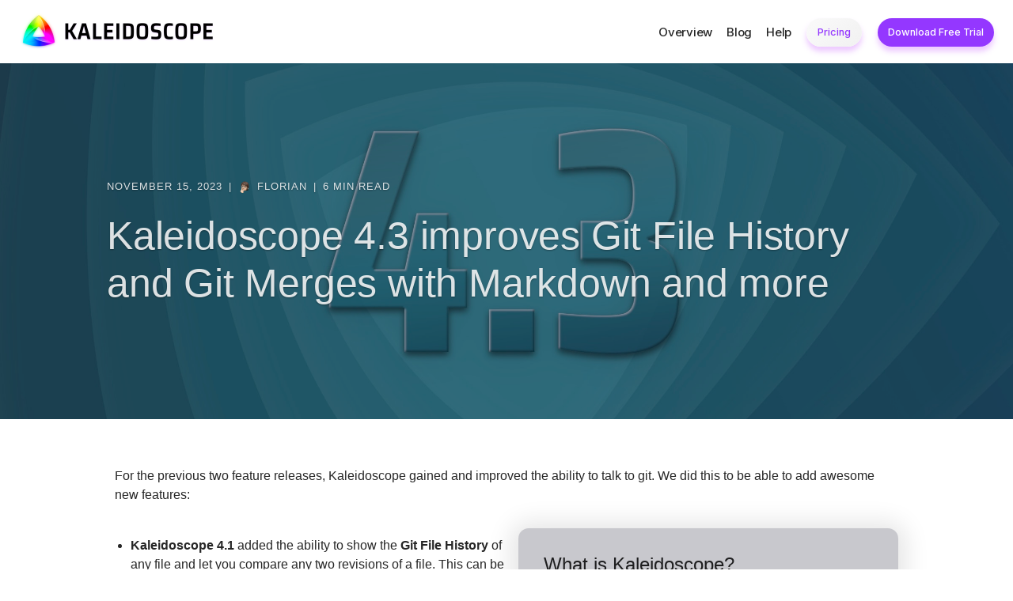

--- FILE ---
content_type: text/html; charset=UTF-8
request_url: https://blog.kaleidoscope.app/2023/11/15/kaleidoscope-4-3-improves-git-file-history-and-git-merges-with-markdown-and-more/
body_size: 27021
content:
<!DOCTYPE html>
<html lang="en-US" prefix="og: http://ogp.me/ns# fb: http://ogp.me/ns/fb#">

<head>
	
	<meta charset="UTF-8">
	<meta name="viewport" content="width=device-width, initial-scale=1, minimum-scale=1">
	<link rel="profile" href="http://gmpg.org/xfn/11">
			<link rel="pingback" href="https://blog.kaleidoscope.app/xmlrpc.php">
		<title>Kaleidoscope 4.3 improves Git File History and Git Merges with Markdown and more &#8211; Kaleidoscope Blog</title>
<meta name='robots' content='max-image-preview:large' />
<link rel='dns-prefetch' href='//fonts.googleapis.com' />
<link rel="alternate" type="application/rss+xml" title="Kaleidoscope Blog &raquo; Feed" href="https://blog.kaleidoscope.app/feed/" />
<link rel="alternate" type="application/rss+xml" title="Kaleidoscope Blog &raquo; Comments Feed" href="https://blog.kaleidoscope.app/comments/feed/" />
<link rel="alternate" type="application/rss+xml" title="Kaleidoscope Blog &raquo; Kaleidoscope 4.3 improves Git File History and Git Merges with Markdown and more Comments Feed" href="https://blog.kaleidoscope.app/2023/11/15/kaleidoscope-4-3-improves-git-file-history-and-git-merges-with-markdown-and-more/feed/" />
<link rel="alternate" title="oEmbed (JSON)" type="application/json+oembed" href="https://blog.kaleidoscope.app/wp-json/oembed/1.0/embed?url=https%3A%2F%2Fblog.kaleidoscope.app%2F2023%2F11%2F15%2Fkaleidoscope-4-3-improves-git-file-history-and-git-merges-with-markdown-and-more%2F" />
<link rel="alternate" title="oEmbed (XML)" type="text/xml+oembed" href="https://blog.kaleidoscope.app/wp-json/oembed/1.0/embed?url=https%3A%2F%2Fblog.kaleidoscope.app%2F2023%2F11%2F15%2Fkaleidoscope-4-3-improves-git-file-history-and-git-merges-with-markdown-and-more%2F&#038;format=xml" />
<style id='wp-img-auto-sizes-contain-inline-css'>
img:is([sizes=auto i],[sizes^="auto," i]){contain-intrinsic-size:3000px 1500px}
/*# sourceURL=wp-img-auto-sizes-contain-inline-css */
</style>
<style id='wp-emoji-styles-inline-css'>

	img.wp-smiley, img.emoji {
		display: inline !important;
		border: none !important;
		box-shadow: none !important;
		height: 1em !important;
		width: 1em !important;
		margin: 0 0.07em !important;
		vertical-align: -0.1em !important;
		background: none !important;
		padding: 0 !important;
	}
/*# sourceURL=wp-emoji-styles-inline-css */
</style>
<style id='wp-block-library-inline-css'>
:root{--wp-block-synced-color:#7a00df;--wp-block-synced-color--rgb:122,0,223;--wp-bound-block-color:var(--wp-block-synced-color);--wp-editor-canvas-background:#ddd;--wp-admin-theme-color:#007cba;--wp-admin-theme-color--rgb:0,124,186;--wp-admin-theme-color-darker-10:#006ba1;--wp-admin-theme-color-darker-10--rgb:0,107,160.5;--wp-admin-theme-color-darker-20:#005a87;--wp-admin-theme-color-darker-20--rgb:0,90,135;--wp-admin-border-width-focus:2px}@media (min-resolution:192dpi){:root{--wp-admin-border-width-focus:1.5px}}.wp-element-button{cursor:pointer}:root .has-very-light-gray-background-color{background-color:#eee}:root .has-very-dark-gray-background-color{background-color:#313131}:root .has-very-light-gray-color{color:#eee}:root .has-very-dark-gray-color{color:#313131}:root .has-vivid-green-cyan-to-vivid-cyan-blue-gradient-background{background:linear-gradient(135deg,#00d084,#0693e3)}:root .has-purple-crush-gradient-background{background:linear-gradient(135deg,#34e2e4,#4721fb 50%,#ab1dfe)}:root .has-hazy-dawn-gradient-background{background:linear-gradient(135deg,#faaca8,#dad0ec)}:root .has-subdued-olive-gradient-background{background:linear-gradient(135deg,#fafae1,#67a671)}:root .has-atomic-cream-gradient-background{background:linear-gradient(135deg,#fdd79a,#004a59)}:root .has-nightshade-gradient-background{background:linear-gradient(135deg,#330968,#31cdcf)}:root .has-midnight-gradient-background{background:linear-gradient(135deg,#020381,#2874fc)}:root{--wp--preset--font-size--normal:16px;--wp--preset--font-size--huge:42px}.has-regular-font-size{font-size:1em}.has-larger-font-size{font-size:2.625em}.has-normal-font-size{font-size:var(--wp--preset--font-size--normal)}.has-huge-font-size{font-size:var(--wp--preset--font-size--huge)}.has-text-align-center{text-align:center}.has-text-align-left{text-align:left}.has-text-align-right{text-align:right}.has-fit-text{white-space:nowrap!important}#end-resizable-editor-section{display:none}.aligncenter{clear:both}.items-justified-left{justify-content:flex-start}.items-justified-center{justify-content:center}.items-justified-right{justify-content:flex-end}.items-justified-space-between{justify-content:space-between}.screen-reader-text{border:0;clip-path:inset(50%);height:1px;margin:-1px;overflow:hidden;padding:0;position:absolute;width:1px;word-wrap:normal!important}.screen-reader-text:focus{background-color:#ddd;clip-path:none;color:#444;display:block;font-size:1em;height:auto;left:5px;line-height:normal;padding:15px 23px 14px;text-decoration:none;top:5px;width:auto;z-index:100000}html :where(.has-border-color){border-style:solid}html :where([style*=border-top-color]){border-top-style:solid}html :where([style*=border-right-color]){border-right-style:solid}html :where([style*=border-bottom-color]){border-bottom-style:solid}html :where([style*=border-left-color]){border-left-style:solid}html :where([style*=border-width]){border-style:solid}html :where([style*=border-top-width]){border-top-style:solid}html :where([style*=border-right-width]){border-right-style:solid}html :where([style*=border-bottom-width]){border-bottom-style:solid}html :where([style*=border-left-width]){border-left-style:solid}html :where(img[class*=wp-image-]){height:auto;max-width:100%}:where(figure){margin:0 0 1em}html :where(.is-position-sticky){--wp-admin--admin-bar--position-offset:var(--wp-admin--admin-bar--height,0px)}@media screen and (max-width:600px){html :where(.is-position-sticky){--wp-admin--admin-bar--position-offset:0px}}

/*# sourceURL=wp-block-library-inline-css */
</style><style id='wp-block-heading-inline-css'>
h1:where(.wp-block-heading).has-background,h2:where(.wp-block-heading).has-background,h3:where(.wp-block-heading).has-background,h4:where(.wp-block-heading).has-background,h5:where(.wp-block-heading).has-background,h6:where(.wp-block-heading).has-background{padding:1.25em 2.375em}h1.has-text-align-left[style*=writing-mode]:where([style*=vertical-lr]),h1.has-text-align-right[style*=writing-mode]:where([style*=vertical-rl]),h2.has-text-align-left[style*=writing-mode]:where([style*=vertical-lr]),h2.has-text-align-right[style*=writing-mode]:where([style*=vertical-rl]),h3.has-text-align-left[style*=writing-mode]:where([style*=vertical-lr]),h3.has-text-align-right[style*=writing-mode]:where([style*=vertical-rl]),h4.has-text-align-left[style*=writing-mode]:where([style*=vertical-lr]),h4.has-text-align-right[style*=writing-mode]:where([style*=vertical-rl]),h5.has-text-align-left[style*=writing-mode]:where([style*=vertical-lr]),h5.has-text-align-right[style*=writing-mode]:where([style*=vertical-rl]),h6.has-text-align-left[style*=writing-mode]:where([style*=vertical-lr]),h6.has-text-align-right[style*=writing-mode]:where([style*=vertical-rl]){rotate:180deg}
/*# sourceURL=https://blog.kaleidoscope.app/wp-includes/blocks/heading/style.min.css */
</style>
<style id='wp-block-image-inline-css'>
.wp-block-image>a,.wp-block-image>figure>a{display:inline-block}.wp-block-image img{box-sizing:border-box;height:auto;max-width:100%;vertical-align:bottom}@media not (prefers-reduced-motion){.wp-block-image img.hide{visibility:hidden}.wp-block-image img.show{animation:show-content-image .4s}}.wp-block-image[style*=border-radius] img,.wp-block-image[style*=border-radius]>a{border-radius:inherit}.wp-block-image.has-custom-border img{box-sizing:border-box}.wp-block-image.aligncenter{text-align:center}.wp-block-image.alignfull>a,.wp-block-image.alignwide>a{width:100%}.wp-block-image.alignfull img,.wp-block-image.alignwide img{height:auto;width:100%}.wp-block-image .aligncenter,.wp-block-image .alignleft,.wp-block-image .alignright,.wp-block-image.aligncenter,.wp-block-image.alignleft,.wp-block-image.alignright{display:table}.wp-block-image .aligncenter>figcaption,.wp-block-image .alignleft>figcaption,.wp-block-image .alignright>figcaption,.wp-block-image.aligncenter>figcaption,.wp-block-image.alignleft>figcaption,.wp-block-image.alignright>figcaption{caption-side:bottom;display:table-caption}.wp-block-image .alignleft{float:left;margin:.5em 1em .5em 0}.wp-block-image .alignright{float:right;margin:.5em 0 .5em 1em}.wp-block-image .aligncenter{margin-left:auto;margin-right:auto}.wp-block-image :where(figcaption){margin-bottom:1em;margin-top:.5em}.wp-block-image.is-style-circle-mask img{border-radius:9999px}@supports ((-webkit-mask-image:none) or (mask-image:none)) or (-webkit-mask-image:none){.wp-block-image.is-style-circle-mask img{border-radius:0;-webkit-mask-image:url('data:image/svg+xml;utf8,<svg viewBox="0 0 100 100" xmlns="http://www.w3.org/2000/svg"><circle cx="50" cy="50" r="50"/></svg>');mask-image:url('data:image/svg+xml;utf8,<svg viewBox="0 0 100 100" xmlns="http://www.w3.org/2000/svg"><circle cx="50" cy="50" r="50"/></svg>');mask-mode:alpha;-webkit-mask-position:center;mask-position:center;-webkit-mask-repeat:no-repeat;mask-repeat:no-repeat;-webkit-mask-size:contain;mask-size:contain}}:root :where(.wp-block-image.is-style-rounded img,.wp-block-image .is-style-rounded img){border-radius:9999px}.wp-block-image figure{margin:0}.wp-lightbox-container{display:flex;flex-direction:column;position:relative}.wp-lightbox-container img{cursor:zoom-in}.wp-lightbox-container img:hover+button{opacity:1}.wp-lightbox-container button{align-items:center;backdrop-filter:blur(16px) saturate(180%);background-color:#5a5a5a40;border:none;border-radius:4px;cursor:zoom-in;display:flex;height:20px;justify-content:center;opacity:0;padding:0;position:absolute;right:16px;text-align:center;top:16px;width:20px;z-index:100}@media not (prefers-reduced-motion){.wp-lightbox-container button{transition:opacity .2s ease}}.wp-lightbox-container button:focus-visible{outline:3px auto #5a5a5a40;outline:3px auto -webkit-focus-ring-color;outline-offset:3px}.wp-lightbox-container button:hover{cursor:pointer;opacity:1}.wp-lightbox-container button:focus{opacity:1}.wp-lightbox-container button:focus,.wp-lightbox-container button:hover,.wp-lightbox-container button:not(:hover):not(:active):not(.has-background){background-color:#5a5a5a40;border:none}.wp-lightbox-overlay{box-sizing:border-box;cursor:zoom-out;height:100vh;left:0;overflow:hidden;position:fixed;top:0;visibility:hidden;width:100%;z-index:100000}.wp-lightbox-overlay .close-button{align-items:center;cursor:pointer;display:flex;justify-content:center;min-height:40px;min-width:40px;padding:0;position:absolute;right:calc(env(safe-area-inset-right) + 16px);top:calc(env(safe-area-inset-top) + 16px);z-index:5000000}.wp-lightbox-overlay .close-button:focus,.wp-lightbox-overlay .close-button:hover,.wp-lightbox-overlay .close-button:not(:hover):not(:active):not(.has-background){background:none;border:none}.wp-lightbox-overlay .lightbox-image-container{height:var(--wp--lightbox-container-height);left:50%;overflow:hidden;position:absolute;top:50%;transform:translate(-50%,-50%);transform-origin:top left;width:var(--wp--lightbox-container-width);z-index:9999999999}.wp-lightbox-overlay .wp-block-image{align-items:center;box-sizing:border-box;display:flex;height:100%;justify-content:center;margin:0;position:relative;transform-origin:0 0;width:100%;z-index:3000000}.wp-lightbox-overlay .wp-block-image img{height:var(--wp--lightbox-image-height);min-height:var(--wp--lightbox-image-height);min-width:var(--wp--lightbox-image-width);width:var(--wp--lightbox-image-width)}.wp-lightbox-overlay .wp-block-image figcaption{display:none}.wp-lightbox-overlay button{background:none;border:none}.wp-lightbox-overlay .scrim{background-color:#fff;height:100%;opacity:.9;position:absolute;width:100%;z-index:2000000}.wp-lightbox-overlay.active{visibility:visible}@media not (prefers-reduced-motion){.wp-lightbox-overlay.active{animation:turn-on-visibility .25s both}.wp-lightbox-overlay.active img{animation:turn-on-visibility .35s both}.wp-lightbox-overlay.show-closing-animation:not(.active){animation:turn-off-visibility .35s both}.wp-lightbox-overlay.show-closing-animation:not(.active) img{animation:turn-off-visibility .25s both}.wp-lightbox-overlay.zoom.active{animation:none;opacity:1;visibility:visible}.wp-lightbox-overlay.zoom.active .lightbox-image-container{animation:lightbox-zoom-in .4s}.wp-lightbox-overlay.zoom.active .lightbox-image-container img{animation:none}.wp-lightbox-overlay.zoom.active .scrim{animation:turn-on-visibility .4s forwards}.wp-lightbox-overlay.zoom.show-closing-animation:not(.active){animation:none}.wp-lightbox-overlay.zoom.show-closing-animation:not(.active) .lightbox-image-container{animation:lightbox-zoom-out .4s}.wp-lightbox-overlay.zoom.show-closing-animation:not(.active) .lightbox-image-container img{animation:none}.wp-lightbox-overlay.zoom.show-closing-animation:not(.active) .scrim{animation:turn-off-visibility .4s forwards}}@keyframes show-content-image{0%{visibility:hidden}99%{visibility:hidden}to{visibility:visible}}@keyframes turn-on-visibility{0%{opacity:0}to{opacity:1}}@keyframes turn-off-visibility{0%{opacity:1;visibility:visible}99%{opacity:0;visibility:visible}to{opacity:0;visibility:hidden}}@keyframes lightbox-zoom-in{0%{transform:translate(calc((-100vw + var(--wp--lightbox-scrollbar-width))/2 + var(--wp--lightbox-initial-left-position)),calc(-50vh + var(--wp--lightbox-initial-top-position))) scale(var(--wp--lightbox-scale))}to{transform:translate(-50%,-50%) scale(1)}}@keyframes lightbox-zoom-out{0%{transform:translate(-50%,-50%) scale(1);visibility:visible}99%{visibility:visible}to{transform:translate(calc((-100vw + var(--wp--lightbox-scrollbar-width))/2 + var(--wp--lightbox-initial-left-position)),calc(-50vh + var(--wp--lightbox-initial-top-position))) scale(var(--wp--lightbox-scale));visibility:hidden}}
/*# sourceURL=https://blog.kaleidoscope.app/wp-includes/blocks/image/style.min.css */
</style>
<style id='wp-block-list-inline-css'>
ol,ul{box-sizing:border-box}:root :where(.wp-block-list.has-background){padding:1.25em 2.375em}
/*# sourceURL=https://blog.kaleidoscope.app/wp-includes/blocks/list/style.min.css */
</style>
<style id='wp-block-columns-inline-css'>
.wp-block-columns{box-sizing:border-box;display:flex;flex-wrap:wrap!important}@media (min-width:782px){.wp-block-columns{flex-wrap:nowrap!important}}.wp-block-columns{align-items:normal!important}.wp-block-columns.are-vertically-aligned-top{align-items:flex-start}.wp-block-columns.are-vertically-aligned-center{align-items:center}.wp-block-columns.are-vertically-aligned-bottom{align-items:flex-end}@media (max-width:781px){.wp-block-columns:not(.is-not-stacked-on-mobile)>.wp-block-column{flex-basis:100%!important}}@media (min-width:782px){.wp-block-columns:not(.is-not-stacked-on-mobile)>.wp-block-column{flex-basis:0;flex-grow:1}.wp-block-columns:not(.is-not-stacked-on-mobile)>.wp-block-column[style*=flex-basis]{flex-grow:0}}.wp-block-columns.is-not-stacked-on-mobile{flex-wrap:nowrap!important}.wp-block-columns.is-not-stacked-on-mobile>.wp-block-column{flex-basis:0;flex-grow:1}.wp-block-columns.is-not-stacked-on-mobile>.wp-block-column[style*=flex-basis]{flex-grow:0}:where(.wp-block-columns){margin-bottom:1.75em}:where(.wp-block-columns.has-background){padding:1.25em 2.375em}.wp-block-column{flex-grow:1;min-width:0;overflow-wrap:break-word;word-break:break-word}.wp-block-column.is-vertically-aligned-top{align-self:flex-start}.wp-block-column.is-vertically-aligned-center{align-self:center}.wp-block-column.is-vertically-aligned-bottom{align-self:flex-end}.wp-block-column.is-vertically-aligned-stretch{align-self:stretch}.wp-block-column.is-vertically-aligned-bottom,.wp-block-column.is-vertically-aligned-center,.wp-block-column.is-vertically-aligned-top{width:100%}
/*# sourceURL=https://blog.kaleidoscope.app/wp-includes/blocks/columns/style.min.css */
</style>
<style id='wp-block-paragraph-inline-css'>
.is-small-text{font-size:.875em}.is-regular-text{font-size:1em}.is-large-text{font-size:2.25em}.is-larger-text{font-size:3em}.has-drop-cap:not(:focus):first-letter{float:left;font-size:8.4em;font-style:normal;font-weight:100;line-height:.68;margin:.05em .1em 0 0;text-transform:uppercase}body.rtl .has-drop-cap:not(:focus):first-letter{float:none;margin-left:.1em}p.has-drop-cap.has-background{overflow:hidden}:root :where(p.has-background){padding:1.25em 2.375em}:where(p.has-text-color:not(.has-link-color)) a{color:inherit}p.has-text-align-left[style*="writing-mode:vertical-lr"],p.has-text-align-right[style*="writing-mode:vertical-rl"]{rotate:180deg}
/*# sourceURL=https://blog.kaleidoscope.app/wp-includes/blocks/paragraph/style.min.css */
</style>
<style id='wp-block-spacer-inline-css'>
.wp-block-spacer{clear:both}
/*# sourceURL=https://blog.kaleidoscope.app/wp-includes/blocks/spacer/style.min.css */
</style>
<style id='global-styles-inline-css'>
:root{--wp--preset--aspect-ratio--square: 1;--wp--preset--aspect-ratio--4-3: 4/3;--wp--preset--aspect-ratio--3-4: 3/4;--wp--preset--aspect-ratio--3-2: 3/2;--wp--preset--aspect-ratio--2-3: 2/3;--wp--preset--aspect-ratio--16-9: 16/9;--wp--preset--aspect-ratio--9-16: 9/16;--wp--preset--color--black: #000000;--wp--preset--color--cyan-bluish-gray: #abb8c3;--wp--preset--color--white: #ffffff;--wp--preset--color--pale-pink: #f78da7;--wp--preset--color--vivid-red: #cf2e2e;--wp--preset--color--luminous-vivid-orange: #ff6900;--wp--preset--color--luminous-vivid-amber: #fcb900;--wp--preset--color--light-green-cyan: #7bdcb5;--wp--preset--color--vivid-green-cyan: #00d084;--wp--preset--color--pale-cyan-blue: #8ed1fc;--wp--preset--color--vivid-cyan-blue: #0693e3;--wp--preset--color--vivid-purple: #9b51e0;--wp--preset--color--neve-link-color: var(--nv-primary-accent);--wp--preset--color--neve-link-hover-color: var(--nv-secondary-accent);--wp--preset--color--nv-site-bg: var(--nv-site-bg);--wp--preset--color--nv-light-bg: var(--nv-light-bg);--wp--preset--color--nv-dark-bg: var(--nv-dark-bg);--wp--preset--color--neve-text-color: var(--nv-text-color);--wp--preset--color--nv-text-dark-bg: var(--nv-text-dark-bg);--wp--preset--color--nv-c-1: var(--nv-c-1);--wp--preset--color--nv-c-2: var(--nv-c-2);--wp--preset--gradient--vivid-cyan-blue-to-vivid-purple: linear-gradient(135deg,rgb(6,147,227) 0%,rgb(155,81,224) 100%);--wp--preset--gradient--light-green-cyan-to-vivid-green-cyan: linear-gradient(135deg,rgb(122,220,180) 0%,rgb(0,208,130) 100%);--wp--preset--gradient--luminous-vivid-amber-to-luminous-vivid-orange: linear-gradient(135deg,rgb(252,185,0) 0%,rgb(255,105,0) 100%);--wp--preset--gradient--luminous-vivid-orange-to-vivid-red: linear-gradient(135deg,rgb(255,105,0) 0%,rgb(207,46,46) 100%);--wp--preset--gradient--very-light-gray-to-cyan-bluish-gray: linear-gradient(135deg,rgb(238,238,238) 0%,rgb(169,184,195) 100%);--wp--preset--gradient--cool-to-warm-spectrum: linear-gradient(135deg,rgb(74,234,220) 0%,rgb(151,120,209) 20%,rgb(207,42,186) 40%,rgb(238,44,130) 60%,rgb(251,105,98) 80%,rgb(254,248,76) 100%);--wp--preset--gradient--blush-light-purple: linear-gradient(135deg,rgb(255,206,236) 0%,rgb(152,150,240) 100%);--wp--preset--gradient--blush-bordeaux: linear-gradient(135deg,rgb(254,205,165) 0%,rgb(254,45,45) 50%,rgb(107,0,62) 100%);--wp--preset--gradient--luminous-dusk: linear-gradient(135deg,rgb(255,203,112) 0%,rgb(199,81,192) 50%,rgb(65,88,208) 100%);--wp--preset--gradient--pale-ocean: linear-gradient(135deg,rgb(255,245,203) 0%,rgb(182,227,212) 50%,rgb(51,167,181) 100%);--wp--preset--gradient--electric-grass: linear-gradient(135deg,rgb(202,248,128) 0%,rgb(113,206,126) 100%);--wp--preset--gradient--midnight: linear-gradient(135deg,rgb(2,3,129) 0%,rgb(40,116,252) 100%);--wp--preset--font-size--small: 13px;--wp--preset--font-size--medium: 20px;--wp--preset--font-size--large: 36px;--wp--preset--font-size--x-large: 42px;--wp--preset--spacing--20: 0.44rem;--wp--preset--spacing--30: 0.67rem;--wp--preset--spacing--40: 1rem;--wp--preset--spacing--50: 1.5rem;--wp--preset--spacing--60: 2.25rem;--wp--preset--spacing--70: 3.38rem;--wp--preset--spacing--80: 5.06rem;--wp--preset--shadow--natural: 6px 6px 9px rgba(0, 0, 0, 0.2);--wp--preset--shadow--deep: 12px 12px 50px rgba(0, 0, 0, 0.4);--wp--preset--shadow--sharp: 6px 6px 0px rgba(0, 0, 0, 0.2);--wp--preset--shadow--outlined: 6px 6px 0px -3px rgb(255, 255, 255), 6px 6px rgb(0, 0, 0);--wp--preset--shadow--crisp: 6px 6px 0px rgb(0, 0, 0);}:where(.is-layout-flex){gap: 0.5em;}:where(.is-layout-grid){gap: 0.5em;}body .is-layout-flex{display: flex;}.is-layout-flex{flex-wrap: wrap;align-items: center;}.is-layout-flex > :is(*, div){margin: 0;}body .is-layout-grid{display: grid;}.is-layout-grid > :is(*, div){margin: 0;}:where(.wp-block-columns.is-layout-flex){gap: 2em;}:where(.wp-block-columns.is-layout-grid){gap: 2em;}:where(.wp-block-post-template.is-layout-flex){gap: 1.25em;}:where(.wp-block-post-template.is-layout-grid){gap: 1.25em;}.has-black-color{color: var(--wp--preset--color--black) !important;}.has-cyan-bluish-gray-color{color: var(--wp--preset--color--cyan-bluish-gray) !important;}.has-white-color{color: var(--wp--preset--color--white) !important;}.has-pale-pink-color{color: var(--wp--preset--color--pale-pink) !important;}.has-vivid-red-color{color: var(--wp--preset--color--vivid-red) !important;}.has-luminous-vivid-orange-color{color: var(--wp--preset--color--luminous-vivid-orange) !important;}.has-luminous-vivid-amber-color{color: var(--wp--preset--color--luminous-vivid-amber) !important;}.has-light-green-cyan-color{color: var(--wp--preset--color--light-green-cyan) !important;}.has-vivid-green-cyan-color{color: var(--wp--preset--color--vivid-green-cyan) !important;}.has-pale-cyan-blue-color{color: var(--wp--preset--color--pale-cyan-blue) !important;}.has-vivid-cyan-blue-color{color: var(--wp--preset--color--vivid-cyan-blue) !important;}.has-vivid-purple-color{color: var(--wp--preset--color--vivid-purple) !important;}.has-neve-link-color-color{color: var(--wp--preset--color--neve-link-color) !important;}.has-neve-link-hover-color-color{color: var(--wp--preset--color--neve-link-hover-color) !important;}.has-nv-site-bg-color{color: var(--wp--preset--color--nv-site-bg) !important;}.has-nv-light-bg-color{color: var(--wp--preset--color--nv-light-bg) !important;}.has-nv-dark-bg-color{color: var(--wp--preset--color--nv-dark-bg) !important;}.has-neve-text-color-color{color: var(--wp--preset--color--neve-text-color) !important;}.has-nv-text-dark-bg-color{color: var(--wp--preset--color--nv-text-dark-bg) !important;}.has-nv-c-1-color{color: var(--wp--preset--color--nv-c-1) !important;}.has-nv-c-2-color{color: var(--wp--preset--color--nv-c-2) !important;}.has-black-background-color{background-color: var(--wp--preset--color--black) !important;}.has-cyan-bluish-gray-background-color{background-color: var(--wp--preset--color--cyan-bluish-gray) !important;}.has-white-background-color{background-color: var(--wp--preset--color--white) !important;}.has-pale-pink-background-color{background-color: var(--wp--preset--color--pale-pink) !important;}.has-vivid-red-background-color{background-color: var(--wp--preset--color--vivid-red) !important;}.has-luminous-vivid-orange-background-color{background-color: var(--wp--preset--color--luminous-vivid-orange) !important;}.has-luminous-vivid-amber-background-color{background-color: var(--wp--preset--color--luminous-vivid-amber) !important;}.has-light-green-cyan-background-color{background-color: var(--wp--preset--color--light-green-cyan) !important;}.has-vivid-green-cyan-background-color{background-color: var(--wp--preset--color--vivid-green-cyan) !important;}.has-pale-cyan-blue-background-color{background-color: var(--wp--preset--color--pale-cyan-blue) !important;}.has-vivid-cyan-blue-background-color{background-color: var(--wp--preset--color--vivid-cyan-blue) !important;}.has-vivid-purple-background-color{background-color: var(--wp--preset--color--vivid-purple) !important;}.has-neve-link-color-background-color{background-color: var(--wp--preset--color--neve-link-color) !important;}.has-neve-link-hover-color-background-color{background-color: var(--wp--preset--color--neve-link-hover-color) !important;}.has-nv-site-bg-background-color{background-color: var(--wp--preset--color--nv-site-bg) !important;}.has-nv-light-bg-background-color{background-color: var(--wp--preset--color--nv-light-bg) !important;}.has-nv-dark-bg-background-color{background-color: var(--wp--preset--color--nv-dark-bg) !important;}.has-neve-text-color-background-color{background-color: var(--wp--preset--color--neve-text-color) !important;}.has-nv-text-dark-bg-background-color{background-color: var(--wp--preset--color--nv-text-dark-bg) !important;}.has-nv-c-1-background-color{background-color: var(--wp--preset--color--nv-c-1) !important;}.has-nv-c-2-background-color{background-color: var(--wp--preset--color--nv-c-2) !important;}.has-black-border-color{border-color: var(--wp--preset--color--black) !important;}.has-cyan-bluish-gray-border-color{border-color: var(--wp--preset--color--cyan-bluish-gray) !important;}.has-white-border-color{border-color: var(--wp--preset--color--white) !important;}.has-pale-pink-border-color{border-color: var(--wp--preset--color--pale-pink) !important;}.has-vivid-red-border-color{border-color: var(--wp--preset--color--vivid-red) !important;}.has-luminous-vivid-orange-border-color{border-color: var(--wp--preset--color--luminous-vivid-orange) !important;}.has-luminous-vivid-amber-border-color{border-color: var(--wp--preset--color--luminous-vivid-amber) !important;}.has-light-green-cyan-border-color{border-color: var(--wp--preset--color--light-green-cyan) !important;}.has-vivid-green-cyan-border-color{border-color: var(--wp--preset--color--vivid-green-cyan) !important;}.has-pale-cyan-blue-border-color{border-color: var(--wp--preset--color--pale-cyan-blue) !important;}.has-vivid-cyan-blue-border-color{border-color: var(--wp--preset--color--vivid-cyan-blue) !important;}.has-vivid-purple-border-color{border-color: var(--wp--preset--color--vivid-purple) !important;}.has-neve-link-color-border-color{border-color: var(--wp--preset--color--neve-link-color) !important;}.has-neve-link-hover-color-border-color{border-color: var(--wp--preset--color--neve-link-hover-color) !important;}.has-nv-site-bg-border-color{border-color: var(--wp--preset--color--nv-site-bg) !important;}.has-nv-light-bg-border-color{border-color: var(--wp--preset--color--nv-light-bg) !important;}.has-nv-dark-bg-border-color{border-color: var(--wp--preset--color--nv-dark-bg) !important;}.has-neve-text-color-border-color{border-color: var(--wp--preset--color--neve-text-color) !important;}.has-nv-text-dark-bg-border-color{border-color: var(--wp--preset--color--nv-text-dark-bg) !important;}.has-nv-c-1-border-color{border-color: var(--wp--preset--color--nv-c-1) !important;}.has-nv-c-2-border-color{border-color: var(--wp--preset--color--nv-c-2) !important;}.has-vivid-cyan-blue-to-vivid-purple-gradient-background{background: var(--wp--preset--gradient--vivid-cyan-blue-to-vivid-purple) !important;}.has-light-green-cyan-to-vivid-green-cyan-gradient-background{background: var(--wp--preset--gradient--light-green-cyan-to-vivid-green-cyan) !important;}.has-luminous-vivid-amber-to-luminous-vivid-orange-gradient-background{background: var(--wp--preset--gradient--luminous-vivid-amber-to-luminous-vivid-orange) !important;}.has-luminous-vivid-orange-to-vivid-red-gradient-background{background: var(--wp--preset--gradient--luminous-vivid-orange-to-vivid-red) !important;}.has-very-light-gray-to-cyan-bluish-gray-gradient-background{background: var(--wp--preset--gradient--very-light-gray-to-cyan-bluish-gray) !important;}.has-cool-to-warm-spectrum-gradient-background{background: var(--wp--preset--gradient--cool-to-warm-spectrum) !important;}.has-blush-light-purple-gradient-background{background: var(--wp--preset--gradient--blush-light-purple) !important;}.has-blush-bordeaux-gradient-background{background: var(--wp--preset--gradient--blush-bordeaux) !important;}.has-luminous-dusk-gradient-background{background: var(--wp--preset--gradient--luminous-dusk) !important;}.has-pale-ocean-gradient-background{background: var(--wp--preset--gradient--pale-ocean) !important;}.has-electric-grass-gradient-background{background: var(--wp--preset--gradient--electric-grass) !important;}.has-midnight-gradient-background{background: var(--wp--preset--gradient--midnight) !important;}.has-small-font-size{font-size: var(--wp--preset--font-size--small) !important;}.has-medium-font-size{font-size: var(--wp--preset--font-size--medium) !important;}.has-large-font-size{font-size: var(--wp--preset--font-size--large) !important;}.has-x-large-font-size{font-size: var(--wp--preset--font-size--x-large) !important;}
:where(.wp-block-columns.is-layout-flex){gap: 2em;}:where(.wp-block-columns.is-layout-grid){gap: 2em;}
/*# sourceURL=global-styles-inline-css */
</style>
<style id='core-block-supports-inline-css'>
.wp-container-core-columns-is-layout-9d6595d7{flex-wrap:nowrap;}
/*# sourceURL=core-block-supports-inline-css */
</style>

<style id='classic-theme-styles-inline-css'>
/*! This file is auto-generated */
.wp-block-button__link{color:#fff;background-color:#32373c;border-radius:9999px;box-shadow:none;text-decoration:none;padding:calc(.667em + 2px) calc(1.333em + 2px);font-size:1.125em}.wp-block-file__button{background:#32373c;color:#fff;text-decoration:none}
/*# sourceURL=/wp-includes/css/classic-themes.min.css */
</style>
<link rel='stylesheet' id='neve-style-css' href='https://blog.kaleidoscope.app/wp-content/themes/neve/style-main-new.min.css?ver=4.0.1' media='all' />
<style id='neve-style-inline-css'>

			.nv-ft-post {
				margin-top:60px
			}
			.nv-ft-post .nv-ft-wrap:not(.layout-covers){
				background:var(--nv-light-bg);
			}
			.nv-ft-post h2{
				font-size:calc( var(--fontsize, var(--h2fontsize)) * 1.3)
			}
			.nv-ft-post .nv-meta-list{
				display:block
			}
			.nv-ft-post .non-grid-content{
				padding:32px
			}
			.nv-ft-post .wp-post-image{
				position:absolute;
				object-fit:cover;
				width:100%;
				height:100%
			}
			.nv-ft-post:not(.layout-covers) .nv-post-thumbnail-wrap{
				margin:0;
				position:relative;
				min-height:320px
			}
			
.nv-meta-list li.meta:not(:last-child):after { content:"|" }.nv-meta-list .no-mobile{
			display:none;
		}.nv-meta-list li.last::after{
			content: ""!important;
		}@media (min-width: 769px) {
			.nv-meta-list .no-mobile {
				display: inline-block;
			}
			.nv-meta-list li.last:not(:last-child)::after {
		 		content: "|" !important;
			}
		}
.header .builder-item [class*="button_base"] .button {box-shadow: var(--primarybtnshadow, none);} .header .builder-item [class*="button_base"] .button:hover {box-shadow: var(--primarybtnhovershadow, none);}
.header .builder-item [class*="button_base"] .button {box-shadow: var(--primarybtnshadow, none);} .header .builder-item [class*="button_base"] .button:hover {box-shadow: var(--primarybtnhovershadow, none);}
.nav-ul li .caret svg, .nav-ul li .caret img{width:var(--smiconsize, 0.5em);height:var(--smiconsize, 0.5em);}.nav-ul .sub-menu li {border-style: var(--itembstyle);}
 :root{ --container: 748px;--postwidth:100%; --primarybtnbg: var(--nv-secondary-accent); --secondarybtnbg: var(--nv-primary-accent); --primarybtnhoverbg: var(--nv-secondary-accent); --secondarybtnhoverbg: var(--nv-primary-accent); --primarybtncolor: var(--nv-text-color); --secondarybtncolor: var(--nv-text-dark-bg); --primarybtnhovercolor: var(--nv-text-color); --secondarybtnhovercolor: var(--nv-text-dark-bg);--primarybtnborderradius:5px;--secondarybtnborderradius:0;--btnpadding:16px 35px;--primarybtnpadding:16px 35px;--secondarybtnpadding:16px 35px; --btnfs: 14px; --btnlineheight: 1.6em; --btntexttransform: none; --btnfontweight: 500; --bodyfontfamily: Inter; --bodyfontsize: 15px; --bodylineheight: 1.6em; --bodyletterspacing: 0px; --bodyfontweight: 400; --bodytexttransform: none; --h1fontsize: 36px; --h1fontweight: 400; --h1lineheight: 1.1em; --h1letterspacing: 0px; --h1texttransform: none; --h2fontsize: 28px; --h2fontweight: 500; --h2lineheight: 1.1em; --h2letterspacing: 0px; --h2texttransform: none; --h3fontsize: 24px; --h3fontweight: 700; --h3lineheight: 1.1em; --h3letterspacing: 0px; --h3texttransform: none; --h4fontsize: 16px; --h4fontweight: 500; --h4lineheight: 1.3em; --h4letterspacing: 0px; --h4texttransform: none; --h5fontsize: 14px; --h5fontweight: 600; --h5lineheight: 1.3em; --h5letterspacing: 0px; --h5texttransform: none; --h6fontsize: 14px; --h6fontweight: 600; --h6lineheight: 1.3em; --h6letterspacing: 0px; --h6texttransform: none;--formfieldborderwidth:2px;--formfieldborderradius:7px; --formfieldbgcolor: var(--nv-site-bg); --formfieldbordercolor: rgba(222,222,222,0.5); --formfieldcolor: var(--nv-text-color);--formfieldpadding:10px 12px; } .nv-index-posts{ --borderradius:0px;--padding:10px;--cardboxshadow:0 0 0px 0 rgba(0,0,0,0.1); --cardbgcolor: #f4f4f8; --cardcolor: rgba(0,0,0,0.85); --alignment: left; --spacing: 10px; } .single-post-container .alignfull > [class*="__inner-container"], .single-post-container .alignwide > [class*="__inner-container"]{ max-width:718px } .nv-meta-list{ --avatarsize: 20px; } .single .nv-meta-list{ --avatarsize: 20px; } .blog .blog-entry-title, .archive .blog-entry-title{ --fontweight: 500; --texttransform: none; } .blog .entry-summary, .archive .entry-summary, .blog .post-pages-links{ --fontweight: none; } .blog .nv-meta-list li, .archive .nv-meta-list li{ --fontweight: 400; --texttransform: uppercase; } .single h1.entry-title{ --fontweight: 400; --texttransform: none; } .single .nv-meta-list li{ --fontsize: 0.55em; --letterspacing: 1px; --fontweight: 400; --texttransform: uppercase; } .single .comment-reply-title{ --fontweight: 300; --texttransform: uppercase; } .nv-post-cover{ --height: 250px;--padding:40px 15px;--justify: flex-start; --textalign: left; --valign: center; } .nv-post-cover .nv-title-meta-wrap, .nv-page-title-wrap, .entry-header{ --textalign: left; } .nv-is-boxed.nv-title-meta-wrap{ --padding:40px 15px; --bgcolor: var(--nv-dark-bg); } .nv-overlay{ --bgcolor: rgba(0,0,0,0.37); --opacity: 100; --blendmode: normal; } .nv-is-boxed.nv-comments-wrap{ --padding:20px; } .nv-is-boxed.comment-respond{ --padding:20px; } .nv-single-post-wrap{ --spacing: 60px; } .single:not(.single-product), .page{ --c-vspace:0 0 0 0;; } .global-styled{ --bgcolor: var(--nv-site-bg); } .header-top{ --rowbcolor: var(--nv-light-bg); --color: var(--nv-text-color); --bgcolor: #ffffff; } .header-main{ --rowbwidth:0px; --rowbcolor: var(--nv-light-bg); --color: var(--nv-text-color); --bgcolor: rgba(255, 255, 255, 0.8); } .header-bottom{ --rowbcolor: var(--nv-light-bg); --color: var(--nv-text-color); --bgcolor: var(--nv-site-bg); } .header-menu-sidebar-bg{ --justify: flex-start; --textalign: left;--flexg: 1;--wrapdropdownwidth: auto; --color: var(--nv-text-color); --bgcolor: #ffffff; } .header-menu-sidebar{ width: 150px; } .builder-item--logo{ --maxwidth: 198px; --fs: 24px;--padding:10px 0;--margin:0; --textalign: left;--justify: flex-start; } .builder-item--nav-icon,.header-menu-sidebar .close-sidebar-panel .navbar-toggle{ --color: var(--nv-text-color);--borderradius:3px;--borderwidth:0; } .builder-item--nav-icon{ --label-margin:0 5px 0 0;;--padding:10px 15px 10px 15px;;--margin:0; } .builder-item--primary-menu{ --color: rgba(0, 0, 0, 0.85); --hovercolor: var(--nv-secondary-accent); --hovertextcolor: var(--nv-text-color); --activecolor: var(--nv-primary-accent); --spacing: 30px; --height: 30px; --smiconsize: 7px;--padding:0 0 20px 0;;--margin:0 0 20px 0;; --fontsize: 1em; --lineheight: 1.5em; --letterspacing: 0px; --fontweight: 500; --texttransform: none; --iconsize: 1em; } .builder-item--primary-menu .sub-menu{ --bstyle: none; --itembstyle: none; } .hfg-is-group.has-primary-menu .inherit-ff{ --inheritedfw: 500; } .builder-item--button_base{ --primarybtnbg: linear-gradient(135deg,rgb(250,250,250) 1%,rgb(241,241,241) 100%); --primarybtncolor: var(--nv-primary-accent); --primarybtnhoverbg: var(--nv-secondary-accent); --primarybtnhovercolor: var(--nv-site-bg);--primarybtnborderradius:20px;--primarybtnshadow:0px 6px 7px rgba(215, 131, 255, 0.44);;--primarybtnhovershadow:0px 3px 5px rgba(215, 131, 255, 0.25);;--padding:8px 12px;--margin:0; } .builder-item--button_base_3{ --primarybtnbg: var(--nv-primary-accent); --primarybtncolor: #ffffff; --primarybtnhoverbg: var(--nv-secondary-accent); --primarybtnhovercolor: var(--nv-text-dark-bg);--primarybtnborderradius:20px;--primarybtnshadow:0px 6px 7px rgba(215, 131, 255, 0.44);;--primarybtnhovershadow:0px 3px 5px rgba(215, 131, 255, 0.25);;--padding:8px 12px;--margin:0; } .footer-top-inner .row{ grid-template-columns:1fr; --valign: flex-start; } .footer-top{ --rowbcolor: var(--nv-light-bg); --color: var(--nv-text-color); --bgcolor: var(--nv-site-bg); } .footer-main-inner .row{ grid-template-columns:1fr 1fr 1fr; --valign: flex-start; } .footer-main{ --rowbcolor: var(--nv-light-bg); --color: var(--nv-text-color); --bgcolor: var(--nv-site-bg); } .footer-bottom-inner .row{ grid-template-columns:1fr 2fr 1fr; --valign: flex-start; } .footer-bottom{ --rowbcolor: var(--nv-light-bg); --color: var(--nv-primary-accent); --bgcolor: var(--nv-dark-bg); } .builder-item--footer_copyright{ --color: #ffffff;--padding:0;--margin:0; --fontsize: 1em; --lineheight: 1.6em; --letterspacing: 0px; --fontweight: 500; --texttransform: none; --iconsize: 1em; --textalign: center;--justify: center; } .builder-item--widget-area-4{ --padding:4px 0 0 0;;--margin:0; --textalign: center;--justify: center; } .builder-item--widget-area-6{ --padding:0;--margin:0; --textalign: center;--justify: center; } .page_header-top{ --rowbcolor: var(--nv-light-bg); --color: var(--nv-text-color); --bgcolor: var(--nv-site-bg); } .page_header-bottom{ --rowbcolor: var(--nv-light-bg); --color: var(--nv-text-color); --bgcolor: var(--nv-site-bg); } .nv-related-posts{ --relatedcolumns: 1; --relatedContentAlign: left; } .layout-default .nv-post-thumbnail-wrap{ margin-right:-10px; } .nv-ft-post{ --ftposttemplate:1fr; --ftpostimgalign: center; --ftpostcontentalign: self-start; --fpbackground: #f4f4f8;--fppadding:20px;--fpminheight:200px; --borderradius: 0px;--cardboxshadow:0 0 0px 0 rgba(0,0,0,0.1); } .scroll-to-top{ --color: var(--nv-text-dark-bg);--padding:8px 10px; --borderradius: 3px; --bgcolor: var(--nv-primary-accent); --hovercolor: var(--nv-text-dark-bg); --hoverbgcolor: var(--nv-primary-accent);--size:16px; } @media(min-width: 576px){ :root{ --container: 992px;--postwidth:100%;--btnpadding:16px 35px;--primarybtnpadding:16px 35px;--secondarybtnpadding:16px 35px; --btnfs: 14px; --btnlineheight: 1.6em; --bodyfontsize: 16px; --bodylineheight: 1.6em; --bodyletterspacing: 0px; --h1fontsize: 38px; --h1lineheight: 1.1em; --h1letterspacing: 0px; --h2fontsize: 30px; --h2lineheight: 1.1em; --h2letterspacing: 0px; --h3fontsize: 26px; --h3lineheight: 1.1em; --h3letterspacing: 0px; --h4fontsize: 16px; --h4lineheight: 1.3em; --h4letterspacing: 0px; --h5fontsize: 14px; --h5lineheight: 1.3em; --h5letterspacing: 0px; --h6fontsize: 14px; --h6lineheight: 1.3em; --h6letterspacing: 0px; } .nv-index-posts{ --padding:10px; --spacing: 0px; } .single-post-container .alignfull > [class*="__inner-container"], .single-post-container .alignwide > [class*="__inner-container"]{ max-width:962px } .nv-meta-list{ --avatarsize: 20px; } .single .nv-meta-list{ --avatarsize: 20px; } .single .nv-meta-list li{ --fontsize: 0.7em; --letterspacing: 1px; } .nv-post-cover{ --height: 320px;--padding:60px 30px;--justify: flex-start; --textalign: left; --valign: center; } .nv-post-cover .nv-title-meta-wrap, .nv-page-title-wrap, .entry-header{ --textalign: left; } .nv-is-boxed.nv-title-meta-wrap{ --padding:60px 30px; } .nv-is-boxed.nv-comments-wrap{ --padding:30px; } .nv-is-boxed.comment-respond{ --padding:30px; } .nv-single-post-wrap{ --spacing: 60px; } .single:not(.single-product), .page{ --c-vspace:0 0 0 0;; } .header-main{ --rowbwidth:0px; } .header-menu-sidebar-bg{ --justify: flex-start; --textalign: left;--flexg: 1;--wrapdropdownwidth: auto; } .header-menu-sidebar{ width: 200px; } .builder-item--logo{ --maxwidth: 224px; --fs: 24px;--padding:10px 0;--margin:0; --textalign: left;--justify: flex-start; } .builder-item--nav-icon{ --label-margin:0 5px 0 0;;--padding:10px 15px;--margin:0; } .builder-item--primary-menu{ --spacing: 20px; --height: 25px; --smiconsize: 7px;--padding:0;--margin:0; --fontsize: 1em; --lineheight: 1.6em; --letterspacing: 0px; --iconsize: 1em; } .builder-item--button_base{ --padding:8px 12px;--margin:0; } .builder-item--button_base_3{ --padding:8px 12px;--margin:0; } .builder-item--footer_copyright{ --padding:0;--margin:0; --fontsize: 1em; --lineheight: 1.6em; --letterspacing: 0px; --iconsize: 1em; --textalign: center;--justify: center; } .builder-item--widget-area-4{ --padding:4px 0 0 0;;--margin:0; --textalign: center;--justify: center; } .builder-item--widget-area-6{ --padding:0 0 2px 0;;--margin:0; --textalign: center;--justify: center; } .nv-related-posts{ --relatedcolumns: 1; --relatedContentAlign: left; } .layout-default .nv-post-thumbnail-wrap{ margin-right:-10px; } .nv-ft-post{ --fppadding:10px;--fpminheight:200px; } .scroll-to-top{ --padding:8px 10px;--size:16px; } }@media(min-width: 960px){ :root{ --container: 1040px;--postwidth:100%;--btnpadding:10px 16px;--primarybtnpadding:10px 16px;--secondarybtnpadding:10px 16px; --btnfs: 013.2px; --btnlineheight: 1em; --btnletterspacing: 0px; --bodyfontsize: 16px; --bodylineheight: 1.5em; --bodyletterspacing: 0px; --h1fontsize: 44px; --h1lineheight: 1.2em; --h1letterspacing: -2px; --h2fontsize: 35px; --h2lineheight: 0.5em; --h2letterspacing: -0.2px; --h3fontsize: 26px; --h3lineheight: 1.2em; --h3letterspacing: 0.2px; --h4fontsize: 24px; --h4lineheight: 1.2em; --h4letterspacing: 0px; --h5fontsize: 16px; --h5lineheight: 1.3em; --h5letterspacing: 0px; --h6fontsize: 16px; --h6lineheight: 1.3em; --h6letterspacing: 0px; } .nv-index-posts{ --padding:15px; --spacing: 15px;--postcoltemplate:45fr 55fr; } body:not(.single):not(.archive):not(.blog):not(.search):not(.error404) .neve-main > .container .col, body.post-type-archive-course .neve-main > .container .col, body.post-type-archive-llms_membership .neve-main > .container .col{ max-width: 100%; } body:not(.single):not(.archive):not(.blog):not(.search):not(.error404) .nv-sidebar-wrap, body.post-type-archive-course .nv-sidebar-wrap, body.post-type-archive-llms_membership .nv-sidebar-wrap{ max-width: 0%; } .neve-main > .archive-container .nv-index-posts.col{ max-width: 100%; } .neve-main > .archive-container .nv-sidebar-wrap{ max-width: 0%; } .neve-main > .single-post-container .nv-single-post-wrap.col{ max-width: 100%; } .single-post-container .alignfull > [class*="__inner-container"], .single-post-container .alignwide > [class*="__inner-container"]{ max-width:1010px } .container-fluid.single-post-container .alignfull > [class*="__inner-container"], .container-fluid.single-post-container .alignwide > [class*="__inner-container"]{ max-width:calc(100% + 15px) } .neve-main > .single-post-container .nv-sidebar-wrap{ max-width: 0%; } .nv-meta-list{ --avatarsize: 20px; } .single .nv-meta-list{ --avatarsize: 16px; } .blog .blog-entry-title, .archive .blog-entry-title{ --fontsize: 034px; --lineheight: 1.2em; } .blog .entry-summary, .archive .entry-summary, .blog .post-pages-links{ --fontsize: 1em; --lineheight: 1.3em; --letterspacing: 0px; } .blog .nv-meta-list li, .archive .nv-meta-list li{ --fontsize: 0.8em; --lineheight: 1em; --letterspacing: 1px; } .single h1.entry-title{ --fontsize: 50px; --lineheight: 1.2em; --letterspacing: -0.2px; } .single .nv-meta-list li{ --fontsize: 0.9em; --letterspacing: 1px; } .single .comment-reply-title{ --fontsize: 1em; --letterspacing: 1px; } .nv-post-cover{ --height: 450px;--padding:60px 40px;--justify: flex-start; --textalign: left; --valign: center; } .nv-post-cover .nv-title-meta-wrap, .nv-page-title-wrap, .entry-header{ --textalign: left; } .nv-is-boxed.nv-title-meta-wrap{ --padding:60px 40px; } .nv-is-boxed.nv-comments-wrap{ --padding:40px; } .nv-is-boxed.comment-respond{ --padding:40px; } .nv-single-post-wrap{ --spacing: 40px; } .single:not(.single-product), .page{ --c-vspace:0 0 0 0;; } .header-main{ --height:80px;--rowbwidth:0px; } .header-menu-sidebar-bg{ --justify: flex-start; --textalign: left;--flexg: 1;--wrapdropdownwidth: auto; } .header-menu-sidebar{ width: 350px; } .builder-item--logo{ --maxwidth: 247px; --fs: 24px;--padding:0 0 2px 9px;;--margin:2px 0 0 0;; --textalign: left;--justify: flex-start; } .builder-item--nav-icon{ --label-margin:0 5px 0 0;;--padding:10px 15px;--margin:0; } .builder-item--primary-menu{ --spacing: 10px; --height: 26px; --smiconsize: 7px;--padding:0;--margin:0 5px 0 0;; --fontsize: 15px; --lineheight: 1.0em; --letterspacing: -0.25px; --iconsize: 15px; } .builder-item--button_base{ --padding:12px 14px;--margin:1px 0 0 10px;; } .builder-item--button_base_3{ --padding:12px 13px;--margin:1px 9px 0 0;; } .footer-bottom{ --height:60px; } .builder-item--footer_copyright{ --padding:6px 0 0 0;;--margin:-8px 0 8px 0;; --fontsize: 0.8em; --lineheight: 1.3em; --letterspacing: 0px; --iconsize: 0.8em; --textalign: center;--justify: center; } .builder-item--widget-area-4{ --padding:6px 0;--margin:0; --textalign: left;--justify: flex-start; } .builder-item--widget-area-6{ --padding:6px 0;--margin:0; --textalign: right;--justify: flex-end; } .nv-related-posts{ --relatedcolumns: 2; --relatedContentAlign: left; } .nv-related-posts .nv-meta-list{ --fontsize: 0.8em; } .layout-alternative:nth-child(even){ --postcoltemplate:55fr 45fr; } .layout-default .nv-post-thumbnail-wrap{ margin-right:-15px; } .nv-ft-post{ --fppadding:16px;--fpminheight:450px; } .scroll-to-top{ --padding:8px 10px;--size:16px; } }.scroll-to-top {right: 20px; border: none; position: fixed; bottom: 30px; display: none; opacity: 0; visibility: hidden; transition: opacity 0.3s ease-in-out, visibility 0.3s ease-in-out; align-items: center; justify-content: center; z-index: 999; } @supports (-webkit-overflow-scrolling: touch) { .scroll-to-top { bottom: 74px; } } .scroll-to-top.image { background-position: center; } .scroll-to-top .scroll-to-top-image { width: 100%; height: 100%; } .scroll-to-top .scroll-to-top-label { margin: 0; padding: 5px; } .scroll-to-top:hover { text-decoration: none; } .scroll-to-top.scroll-to-top-left {left: 20px; right: unset;} .scroll-to-top.scroll-show-mobile { display: flex; } @media (min-width: 960px) { .scroll-to-top { display: flex; } }.scroll-to-top { color: var(--color); padding: var(--padding); border-radius: var(--borderradius); background: var(--bgcolor); } .scroll-to-top:hover, .scroll-to-top:focus { color: var(--hovercolor); background: var(--hoverbgcolor); } .scroll-to-top-icon, .scroll-to-top.image .scroll-to-top-image { width: var(--size); height: var(--size); } .scroll-to-top-image { background-image: var(--bgimage); background-size: cover; }:root{--nv-primary-accent:#9437ff;--nv-secondary-accent:#d783ff;--nv-site-bg:#ffffff;--nv-light-bg:#f4f4f8;--nv-dark-bg:#121212;--nv-text-color:rgba(0,0,0,0.85);--nv-text-dark-bg:rgba(255,255,255,0.85);--nv-c-1:#9463ae;--nv-c-2:#be574b;--nv-fallback-ff:Arial, Helvetica, sans-serif;}
/*# sourceURL=neve-style-inline-css */
</style>
<link rel='stylesheet' id='neve-blog-pro-css' href='https://blog.kaleidoscope.app/wp-content/plugins/neve-pro-addon/includes/modules/blog_pro/assets/style.min.css?ver=2.8.4' media='all' />
<link rel='stylesheet' id='neve-google-font-inter-css' href='//fonts.googleapis.com/css?family=Inter%3A400%2C500%2C700%2C600%2C300&#038;display=swap&#038;ver=4.0.1' media='all' />
<link rel='stylesheet' id='hfg_module-css' href='https://blog.kaleidoscope.app/wp-content/plugins/neve-pro-addon/includes/modules/header_footer_grid/assets/style.min.css?ver=2.8.4' media='all' />
<link rel="https://api.w.org/" href="https://blog.kaleidoscope.app/wp-json/" /><link rel="alternate" title="JSON" type="application/json" href="https://blog.kaleidoscope.app/wp-json/wp/v2/posts/3277" /><link rel="EditURI" type="application/rsd+xml" title="RSD" href="https://blog.kaleidoscope.app/xmlrpc.php?rsd" />
<meta name="generator" content="WordPress 6.9" />
<link rel="canonical" href="https://blog.kaleidoscope.app/2023/11/15/kaleidoscope-4-3-improves-git-file-history-and-git-merges-with-markdown-and-more/" />
<link rel='shortlink' href='https://blog.kaleidoscope.app/?p=3277' />
<!-- Enter your scripts here --><style>.recentcomments a{display:inline !important;padding:0 !important;margin:0 !important;}</style><link rel="icon" href="https://blog.kaleidoscope.app/wp-content/uploads/2023/05/cropped-Site-Icon@2x-1-32x32.png" sizes="32x32" />
<link rel="icon" href="https://blog.kaleidoscope.app/wp-content/uploads/2023/05/cropped-Site-Icon@2x-1-192x192.png" sizes="192x192" />
<link rel="apple-touch-icon" href="https://blog.kaleidoscope.app/wp-content/uploads/2023/05/cropped-Site-Icon@2x-1-180x180.png" />
<meta name="msapplication-TileImage" content="https://blog.kaleidoscope.app/wp-content/uploads/2023/05/cropped-Site-Icon@2x-1-270x270.png" />
		<style id="wp-custom-css">
			:root {
	--bs-body-color: #9b98b3;
	--bs-body-bg: #0e0b1a;
	--ks-primary-color: #9437FF;
	--ks-primary-light-color: #D883FF;
	--ks-secondary-green: #3FB951;
	--ks-secondary-green-light: #48D45D;
	--ks-secondary-yellow: #FFCC15;
	--ks-secondary-yellow-light: #FFECBF;
	--ks-secondary-blue: #5C9EE5;
	--ks-secondary-blue-light: #DEEDFF;
	--ks-white-color: #FBFAFF;
	--ks-bright-grey-color: #E9E5FF;
	--ks-neutral-grey-color: #9B97B3;
	--ks-grey-color: #332F4D;
	--ks-dark-grey-color: #25213A;
	--ks-black-color: #0E0B1A;
	--ks-gradient-start-color: #9437FF;
	--ks-gradient-end-color: #D883FF;
  --ks-light-popover-background: rgba(251,250,255,0.85);
  --ks-light-popover-background-arrow: rgba(251,250,255,0.9);
  --ks-dark-popover-background: rgba(39,36,58,0.85);
  --ks-dark-popover-background-arrow: rgba(39,36,58,0.9);
  --ks-box-background: rgba(39,36,58,0.25);
	--lm-primary: #00CCE6;
	--lm-primary-bright: #BFF7FF;
	--lm-primary-dark: #005A66;
	--lm-sienna: #E9724C;
	--lm-cardinal: #C5283D;
	--lm-emerald: #5DD57B;
	--lm-sunglow: #FFCC15;
	--lm-purple: #9437FF;
}
.cardinal-color {
		color: var(--lm-cardinal);
}
.crayola-color {
	color: var(--lm-primary);
}
.green-color,
h1.green-color, .green-theme h1,
h2.green-color, .green-theme h2,
h3.green-color, .green-theme h3,
h4.green-color, .green-theme h4,
h5.green-color, .green-theme h5,
dt.green-color, .green-theme dt,
mark.green-color, .green-theme mark {
	color: var(--ks-secondary-green);
}
.green-light-color,
h1.green-light-color, .green-light-theme h1,
h2.green-light-color, .green-light-theme h2,
h3.green-light-color, .green-light-theme h3,
h4.green-light-color, .green-light-theme h4,
h5.green-light-color, .green-light-theme h5,
dt.green-light-color, .green-light-theme dt,
mark.green-light-color, .green-light-theme mark {
	color: var(--ks-secondary-green-light);
}
.yellow-light-color,
h1.yellow-light-color, .yellow-light-theme h1,
h2.yellow-light-color, .yellow-light-theme h2,
h3.yellow-light-color, .yellow-light-theme h3,
h4.yellow-light-color, .yellow-light-theme h4,
h5.yellow-light-color, .yellow-light-theme h5,
dt.yellow-light-color, .yellow-light-theme dt,
mark.yellow-light-color, .yellow-light-theme mark {
	color: var(--ks-secondary-yellow-light);
}
.yellow-color,
h1.yellow-color, .yellow-theme h1,
h2.yellow-color, .yellow-theme h2,
h3.yellow-color, .yellow-theme h3,
h4.yellow-color, .yellow-theme h4,
h5.yellow-color, .yellow-theme h5,
dt.yellow-color, .yellow-theme dt,
mark.yellow-color, .yellow-theme mark {
	color: var(--ks-secondary-yellow);
}
.blue-color,
h1.blue-color, .blue-theme h1,
h2.blue-color, .blue-theme h2,
h3.blue-color, .blue-theme h3,
h4.blue-color, .blue-theme h4,
h5.blue-color, .blue-theme h5,
dt.blue-color, .blue-theme dt,
mark.blue-color, .blue-theme mark {
	color: var(--ks-secondary-blue);
}
.blue-light-color,
h1.blue-light-color, .blue-light-theme h1,
h2.blue-light-color, .blue-light-theme h2,
h3.blue-light-color, .blue-light-theme h3,
h4.blue-light-color, .blue-light-theme h4,
h5.blue-light-color, .blue-light-theme h5,
dt.blue-light-color, .blue-light-theme dt,
mark.blue-light-color, .blue-light-theme mark {
	color: #cce3ff;
}
.bright-grey-color,
h1.bright-grey-color, .bright-grey-theme h1,
h2.bright-grey-color, .bright-grey-theme h2,
h3.bright-grey-color, .bright-grey-theme h3,
h4.bright-grey-color, .bright-grey-theme h4,
h5.bright-grey-color, .bright-grey-theme h5,
dt.bright-grey-color, .bright-grey-theme dt,
mark.bright-grey-color, .bright-grey-theme mark {
	color: var(--ks-bright-grey-color);
}
nav {
	backdrop-filter: blur(10px);
	-webkit-backdrop-filter: blur(10px);
}

.button.button-primary {
	font-size: 12.8px !important;
}

div.nv-overlay {
		backdrop-filter: blur(0px);
	-webkit-backdrop-filter: saturate(1.25);
}
div.nv-title-meta-wrap {
	text-shadow: 0 0.5px 2px rgba(0,0,0,0.33);
}
article .article-content-col .nv-ft-wrap  {
	border-radius: 15px !important;
	border: 1px solid #ddd;
}
ul.page-numbers {
	justify-content: center;
}

div.nv-post-navigation {
	margin: 3em 0 4em 0;
	padding: 1.5em 0;
	border-top: 1px solid #eee;
	border-bottom: 1px solid #eee;
}
div.related-post {
	background-color: #F4F4F8;
	border-radius: 15px;
	border: 1px solid #ddd;
	overflow: hidden;
}
div.related-post div.content ul {
	margin: 0 0.5em;
	padding: 0 0.5em 0.5em 0;
}
div.related-post div.content li, div.related-post div.content h3 {
	margin: 0.5em 1em;
	padding: 0;
}
kbd {
	padding: 1.5px 4px;
	margin: 2px;
	background: var(--ks-bright-grey-color);
	border-radius: 3px;
	font-family: system-ui;
	font-weight: bold;
}
.bg-box {
	backdrop-filter: blur(15px);
	-webkit-backdrop-filter: blur(15px);
	box-shadow: 0px 2px 30px 10px hsla(0, 0%, 0%, 0.10);
	border-radius: 13px;
	background-color: var(--ks-box-background);
}
div.wp-block-column h2 {
	line-height: 40px;
}

.bg-box h5 { padding: 2em 2em 0 2em; }

.box-inset-1 { padding: 2em; }

.box-inset-small { padding: 1em; }

.box-inset-1-lr { padding: 0em 2em; }

.content-wrap ol.zeroMarginTop {
	margin-to: 0 !important;
}

.zeroMarginTop {
	margin-top: 0 !important;
  margin-block-start: 0 !important;

}
.zeroPaddingTop {
	padding-top: 0 !important;
}
.zeroMarginBottom {
	margin-bottom: 0 !important;
}
.halfMarginBottom {
	margin-bottom: 15px !important;
}
.zeroPaddingBottom {
	padding-bottom: 0 !important;
}
.offsetInset {
	margin-left: -1em !important;
	margin-right: -1em !important;
}
.line-left figure {
	border-left: 2px solid var(--ks-neutral-grey-color) !important;
	padding-left: 1em;
}
body {
	font-family: system,-apple-system,BlinkMacSystemFont,sans-serif;
 }
blockquote.blue-color:after, blockquote.blue-color:before {
	background-color: var(--ks-secondary-blue) !important;
}
.GradientText {
    -webkit-background-clip: text;
    background-image: linear-gradient(135deg, #b43fff, #b43fff 20%, #eea03d 50%, #6fdcae 80%);
    -webkit-text-fill-color:transparent
}
.Button {
    -webkit-appearance: none;
    border-radius: 1.5rem;
    -webkit-box-shadow: inset 0 0 0 1px hsla(0, 0%, 100%, .1);
    box-shadow: inset 0 0 0 1px hsla(0, 0%, 100%, .1);
    color: #fff;
    cursor: pointer;
    display: inline-block;
    font-size: .875rem;
    font-weight: 700;
    line-height: 1;
    overflow: hidden;
    padding: .75rem 2.25rem;
    position: relative;
    text-align: center;
    text-decoration: none;
    -webkit-transition-duration: .2s;
    transition-duration: .2s;
    -webkit-transition-property: border-color, color, background-color, background-image, background-size, -webkit-box-shadow;
    transition-property: border-color, color, background-color, background-image, background-size, -webkit-box-shadow;
    transition-property: border-color, box-shadow, color, background-color, background-image, background-size;
    transition-property: border-color, box-shadow, color, background-color, background-image, background-size, -webkit-box-shadow;
    -webkit-transition-timing-function: ease-in-out;
    transition-timing-function: ease-in-out;
    -webkit-user-select: none;
    -moz-user-select: none;
    -ms-user-select: none;
    user-select: none;
    white-space:nowrap
}

.Button--fancy {
    z-index:1
}

.Button--fancy:after {
    background-image: linear-gradient(160deg, #9b67fb 40%, #544bc2 90%);
    border-radius: 1.5rem;
    bottom: 0;
    content: "";
    left: 0;
    position: absolute;
    right: 0;
    top: 0;
    -webkit-transform: translateX(-50%);
    transform: translateX(-50%);
    -webkit-transition-duration: .8s;
    transition-duration: .8s;
    -webkit-transition-property: -webkit-transform;
    transition-property: -webkit-transform;
    transition-property: transform;
    transition-property: transform, -webkit-transform;
    -webkit-transition-timing-function: ease-in-out;
    transition-timing-function: ease-in-out;
    width: 200%;
    z-index:-1
}

.Button--fancy:hover {
    -webkit-box-shadow: inset 0 0 0 1px hsla(0, 0%, 100%, .2);
    box-shadow:inset 0 0 0 1px hsla(0, 0%, 100%, .2)
}

.Button--fancy:hover:after {
    -webkit-transform: translateX(0);
    transform: translateX(0);
    -webkit-transition-duration: .1s;
    transition-duration: .1s;
    -webkit-transition-property: -webkit-transform;
    transition-property: -webkit-transform;
    transition-property: transform;
    transition-property: transform, -webkit-transform;
    -webkit-transition-timing-function: ease-in-out;
    transition-timing-function:ease-in-out
}

@media (min-width: 700px) {
    .Button {
        padding:1rem 3rem
    }
}

.Button--alt:after {
    background-image:linear-gradient(160deg, #9e5de0 40%, #8153d3 90%)
}

.Button--appStore {
    padding-bottom: calc(.25rem - 1px);
    padding-top:calc(.25rem + 1px)
}
@media (min-width: 700px) {
    .Button--appStore {
        padding-bottom: .5rem;
        padding-top:.5rem
    }
}
.Button--twoUp {
    -webkit-box-flex: 1;
    -ms-flex-positive: 1;
    flex-grow: 1;
    padding-left: 1rem;
    padding-right:1rem
}

@media (min-width: 700px) {
    .Button--twoUp {
        -webkit-box-flex: 0;
        -ms-flex-positive: 0;
        flex-grow: 0;
        padding-left: 2rem;
        padding-right:2rem
    }
}
.fontSmall {
    font-size:.875rem;
	  color:#958fb3;
}
.u-justifyCenter {
    -webkit-box-pack: center;
    -ms-flex-pack: center;
    justify-content:center;
}
.u-flex {
    display: -webkit-box;
    display: -ms-flexbox;
    display:flex;
}
.nv-html-content h2 {
	padding-top: 1em 0;
}
.roundedCorners img, .roundedCorners video, .roundedCorners iframe {
	border-radius: 0.5em !important;
}
.greyBorder img, .greyBorder iframe {
	border: 1px solid var(--ks-neutral-grey-color) !important;
}
.scale85 {
	width: 85%;
	margin: 0 auto;	
}
.scale75 {
	width: 75%;
	margin: 0 auto;
}
body figcaption {
	line-height: 1.35em !important;
	opacity: .5;
}
.img-space img {
	margin: 0 10px;
}
div.wp-block-columns.iconList {
	margin-bottom: 1em;
	gap: 1em;
}
div.wp-block-columns.iconList p {
	margin-bottom: 0.5em;
}
.wp-block-code {
	font-family: ui-monospace ,monospace;
	background-color: #c5c5c5;
	padding: 8px;
	border-radius: 8px;
}
code {
	font-family: ui-monospace, monospace;
	font-size: calc:(var(---bodyfontsize)-2);
	letter-spacing: -0.5px;
	padding: 2px 3px;
	border: 0;
	border-radius: 4px;
	background: #e5e5e5;
}

.footer-copyright {
	margin-top:0.5em;
}
.footer-copyright a {
	color: var(--ks-primary-light-color) !important;
}
  
@media (min-width: 960px) {
.neve-main > .single-post-container .nv-single-post-wrap.col {
	max-width: 98%;
}
}		</style>
		<style id="kirki-inline-styles"></style>
    <!-- START - Open Graph and Twitter Card Tags 3.3.8 -->
     <!-- Facebook Open Graph -->
      <meta property="og:locale" content="en_US"/>
      <meta property="og:site_name" content="Kaleidoscope Blog"/>
      <meta property="og:title" content="Kaleidoscope 4.3 improves Git File History and Git Merges with Markdown and more"/>
      <meta property="og:url" content="https://blog.kaleidoscope.app/2023/11/15/kaleidoscope-4-3-improves-git-file-history-and-git-merges-with-markdown-and-more/"/>
      <meta property="og:type" content="article"/>
      <meta property="og:description" content="For the previous two feature releases, Kaleidoscope gained the ability to talk to git for the Git File History and the Merge Context Shelf. We now took some time to refine and add smaller bits, to increase your productivity and make Kaleidoscope more fun."/>
      <meta property="og:image" content="https://blog.kaleidoscope.app/wp-content/uploads/2023/11/kaleidoscope-4.3@2.jpg"/>
      <meta property="og:image:url" content="https://blog.kaleidoscope.app/wp-content/uploads/2023/11/kaleidoscope-4.3@2.jpg"/>
      <meta property="og:image:secure_url" content="https://blog.kaleidoscope.app/wp-content/uploads/2023/11/kaleidoscope-4.3@2.jpg"/>
      <meta property="article:published_time" content="2023-11-15T13:37:53+01:00"/>
      <meta property="article:modified_time" content="2024-05-09T11:54:45+01:00" />
      <meta property="og:updated_time" content="2024-05-09T11:54:45+01:00" />
      <meta property="article:section" content="Feature"/>
      <meta property="article:section" content="Git"/>
      <meta property="article:section" content="Release"/>
      <meta property="article:section" content="Uncategorized"/>
     <!-- Google+ / Schema.org -->
     <!-- Twitter Cards -->
      <meta name="twitter:title" content="Kaleidoscope 4.3 improves Git File History and Git Merges with Markdown and more"/>
      <meta name="twitter:url" content="https://blog.kaleidoscope.app/2023/11/15/kaleidoscope-4-3-improves-git-file-history-and-git-merges-with-markdown-and-more/"/>
      <meta name="twitter:description" content="For the previous two feature releases, Kaleidoscope gained the ability to talk to git for the Git File History and the Merge Context Shelf. We now took some time to refine and add smaller bits, to increase your productivity and make Kaleidoscope more fun."/>
      <meta name="twitter:image" content="https://blog.kaleidoscope.app/wp-content/uploads/2023/11/kaleidoscope-4.3@2.jpg"/>
      <meta name="twitter:card" content="summary_large_image"/>
      <meta name="twitter:site" content="@kaleidoscopeapp"/>
     <!-- SEO -->
     <!-- Misc. tags -->
     <!-- is_singular -->
    <!-- END - Open Graph and Twitter Card Tags 3.3.8 -->
        
    
	</head>

<body  class="wp-singular post-template-default single single-post postid-3277 single-format-standard wp-custom-logo wp-theme-neve  nv-blog-default nv-sidebar-full-width menu_sidebar_slide_right" id="neve_body"  >
<div class="wrapper">
	
	<header class="header"  >
		<a class="neve-skip-link show-on-focus" href="#content" >
			Skip to content		</a>
		<div id="header-grid"  class="hfg_header site-header">
	
<nav class="header--row header-main hide-on-mobile hide-on-tablet layout-fullwidth nv-navbar is_sticky header--row"
	data-row-id="main" data-show-on="desktop">

	<div
		class="header--row-inner header-main-inner">
		<div class="container">
			<div
				class="row row--wrapper"
				data-section="hfg_header_layout_main" >
				<div class="hfg-slot left"><div class="builder-item desktop-left"><div class="item--inner builder-item--logo"
		data-section="title_tagline"
		data-item-id="logo">
	
<div class="site-logo">
	<span class="brand" aria-label="Kaleidoscope Blog"><img width="494" height="92" src="https://blog.kaleidoscope.app/wp-content/uploads/2025/10/navbar-logo-type@2x.png" class="neve-site-logo skip-lazy" alt="" data-variant="logo" decoding="async" srcset="https://blog.kaleidoscope.app/wp-content/uploads/2025/10/navbar-logo-type@2x.png 494w, https://blog.kaleidoscope.app/wp-content/uploads/2025/10/navbar-logo-type@2x-300x56.png 300w" sizes="(max-width: 494px) 100vw, 494px" /></span></div>
	</div>

</div></div><div class="hfg-slot right"><div class="builder-item has-nav hfg-is-group has-primary-menu"><div class="item--inner builder-item--primary-menu has_menu"
		data-section="header_menu_primary"
		data-item-id="primary-menu">
	<div class="nv-nav-wrap">
	<div role="navigation" class="nav-menu-primary submenu-style-plain"
			aria-label="Primary Menu">

		<ul id="nv-primary-navigation-main" class="primary-menu-ul nav-ul menu-desktop"><li id="menu-item-40" class="menu-item menu-item-type-custom menu-item-object-custom menu-item-40"><div class="wrap"><a href="https://kaleidoscope.app">Overview</a></div></li>
<li id="menu-item-144" class="is-active menu-item menu-item-type-custom menu-item-object-custom menu-item-home menu-item-144"><div class="wrap"><a href="https://blog.kaleidoscope.app">Blog</a></div></li>
<li id="menu-item-47" class="menu-item menu-item-type-custom menu-item-object-custom menu-item-47"><div class="wrap"><a href="https://kaleidoscope.app/help">Help</a></div></li>
</ul>	</div>
</div>

	</div>

<div class="item--inner builder-item--button_base"
		data-section="header_button"
		data-item-id="button_base">
	<div class="component-wrap">
	<a href="https://cloud.kaleidoscope.app/store" class="button button-primary"
		>Pricing</a>
</div>
	</div>

<div class="item--inner builder-item--button_base_3"
		data-section="header_button_3"
		data-item-id="button_base_3">
	<div class="component-wrap">
	<a href="https://kaleidoscope.app/download" class="button button-primary"
		>Download Free Trial</a>
</div>
	</div>

</div></div>							</div>
		</div>
	</div>
</nav>


<nav class="header--row header-main hide-on-desktop layout-fullwidth nv-navbar is_sticky header--row"
	data-row-id="main" data-show-on="mobile">

	<div
		class="header--row-inner header-main-inner">
		<div class="container">
			<div
				class="row row--wrapper"
				data-section="hfg_header_layout_main" >
				<div class="hfg-slot left"><div class="builder-item mobile-left tablet-left"><div class="item--inner builder-item--logo"
		data-section="title_tagline"
		data-item-id="logo">
	
<div class="site-logo">
	<span class="brand" aria-label="Kaleidoscope Blog"><img width="494" height="92" src="https://blog.kaleidoscope.app/wp-content/uploads/2025/10/navbar-logo-type@2x.png" class="neve-site-logo skip-lazy" alt="" data-variant="logo" decoding="async" srcset="https://blog.kaleidoscope.app/wp-content/uploads/2025/10/navbar-logo-type@2x.png 494w, https://blog.kaleidoscope.app/wp-content/uploads/2025/10/navbar-logo-type@2x-300x56.png 300w" sizes="(max-width: 494px) 100vw, 494px" /></span></div>
	</div>

</div></div><div class="hfg-slot right"><div class="builder-item tablet-left mobile-left"><div class="item--inner builder-item--nav-icon"
		data-section="header_menu_icon"
		data-item-id="nav-icon">
	<div class="menu-mobile-toggle item-button navbar-toggle-wrapper">
	<button type="button" class=" navbar-toggle"
			value="Navigation Menu"
					aria-label="Navigation Menu "
			aria-expanded="false" onclick="if('undefined' !== typeof toggleAriaClick ) { toggleAriaClick() }">
					<span class="bars">
				<span class="icon-bar"></span>
				<span class="icon-bar"></span>
				<span class="icon-bar"></span>
			</span>
					<span class="screen-reader-text">Navigation Menu</span>
	</button>
</div> <!--.navbar-toggle-wrapper-->


	</div>

</div></div>							</div>
		</div>
	</div>
</nav>

<div
		id="header-menu-sidebar" class="header-menu-sidebar tcb menu-sidebar-panel slide_right hfg-pe"
		data-row-id="sidebar">
	<div id="header-menu-sidebar-bg" class="header-menu-sidebar-bg">
				<div class="close-sidebar-panel navbar-toggle-wrapper">
			<button type="button" class="hamburger is-active  navbar-toggle active" 					value="Navigation Menu"
					aria-label="Navigation Menu "
					aria-expanded="false" onclick="if('undefined' !== typeof toggleAriaClick ) { toggleAriaClick() }">
								<span class="bars">
						<span class="icon-bar"></span>
						<span class="icon-bar"></span>
						<span class="icon-bar"></span>
					</span>
								<span class="screen-reader-text">
			Navigation Menu					</span>
			</button>
		</div>
					<div id="header-menu-sidebar-inner" class="header-menu-sidebar-inner tcb ">
						<div class="builder-item has-nav"><div class="item--inner builder-item--primary-menu has_menu"
		data-section="header_menu_primary"
		data-item-id="primary-menu">
	<div class="nv-nav-wrap">
	<div role="navigation" class="nav-menu-primary submenu-style-plain"
			aria-label="Primary Menu">

		<ul id="nv-primary-navigation-sidebar" class="primary-menu-ul nav-ul menu-mobile"><li class="menu-item menu-item-type-custom menu-item-object-custom menu-item-40"><div class="wrap"><a href="https://kaleidoscope.app">Overview</a></div></li>
<li class="is-active menu-item menu-item-type-custom menu-item-object-custom menu-item-home menu-item-144"><div class="wrap"><a href="https://blog.kaleidoscope.app">Blog</a></div></li>
<li class="menu-item menu-item-type-custom menu-item-object-custom menu-item-47"><div class="wrap"><a href="https://kaleidoscope.app/help">Help</a></div></li>
</ul>	</div>
</div>

	</div>

</div><div class="builder-item desktop-right tablet-left mobile-center"><div class="item--inner builder-item--button_base"
		data-section="header_button"
		data-item-id="button_base">
	<div class="component-wrap">
	<a href="https://cloud.kaleidoscope.app/store" class="button button-primary"
		>Pricing</a>
</div>
	</div>

</div>					</div>
	</div>
</div>
<div class="header-menu-sidebar-overlay hfg-ov hfg-pe" onclick="if('undefined' !== typeof toggleAriaClick ) { toggleAriaClick() }"></div>
</div>
<div id="page-header-grid"  class="hfg_page_header page-header">
	</div>
	</header>

	<style>.is-menu-sidebar .header-menu-sidebar { visibility: visible; }.is-menu-sidebar.menu_sidebar_slide_left .header-menu-sidebar { transform: translate3d(0, 0, 0); left: 0; }.is-menu-sidebar.menu_sidebar_slide_right .header-menu-sidebar { transform: translate3d(0, 0, 0); right: 0; }.is-menu-sidebar.menu_sidebar_pull_right .header-menu-sidebar, .is-menu-sidebar.menu_sidebar_pull_left .header-menu-sidebar { transform: translateX(0); }.is-menu-sidebar.menu_sidebar_dropdown .header-menu-sidebar { height: auto; }.is-menu-sidebar.menu_sidebar_dropdown .header-menu-sidebar-inner { max-height: 400px; padding: 20px 0; }.is-menu-sidebar.menu_sidebar_full_canvas .header-menu-sidebar { opacity: 1; }.header-menu-sidebar .menu-item-nav-search:not(.floating) { pointer-events: none; }.header-menu-sidebar .menu-item-nav-search .is-menu-sidebar { pointer-events: unset; }.nav-ul li:focus-within .wrap.active + .sub-menu { opacity: 1; visibility: visible; }.nav-ul li.neve-mega-menu:focus-within .wrap.active + .sub-menu { display: grid; }.nav-ul li > .wrap { display: flex; align-items: center; position: relative; padding: 0 4px; }.nav-ul:not(.menu-mobile):not(.neve-mega-menu) > li > .wrap > a { padding-top: 1px }</style><div class="nv-post-cover" style="background-image:url(https://blog.kaleidoscope.app/wp-content/uploads/2023/11/header-3.2@2.jpg);"><div class="nv-overlay"></div><div class="container"><div class="nv-title-meta-wrap "><ul class="nv-meta-list"><li class="meta date posted-on "><time class="entry-date published" datetime="2023-11-15T13:37:53+01:00" content="2023-11-15">November 15, 2023</time><time class="updated" datetime="2024-05-09T11:54:45+01:00">May 9, 2024</time></li><li  class="meta author vcard "><img class="photo" alt="Florian" src="https://secure.gravatar.com/avatar/96247abe0b90ec4b51cc87265d65399460029a9f9bd5cf8c3784bc9daa22b32d?s=20&#038;d=mm&#038;r=g" />&nbsp;<span class="author-name fn"><a href="https://blog.kaleidoscope.app/author/flo_muc/" title="Posts by Florian" rel="author">Florian</a></span></li><li class="meta reading-time last">6 min read</li></ul><h1 class="title entry-title">Kaleidoscope 4.3 improves Git File History and Git Merges with Markdown and more</h1></div></div></div>

	
	<main id="content" class="neve-main">

	<div class="container single-post-container">
		<div class="row">
						<article id="post-3277"
					class="nv-single-post-wrap col post-3277 post type-post status-publish format-standard has-post-thumbnail hentry category-feature category-git category-release category-uncategorized tag-developer tag-integration">
				<div class="nv-content-wrap entry-content">
<p>For the previous two feature releases, Kaleidoscope gained and improved the ability to talk to git. We did this to be able to add awesome new features:</p>



<div class="wp-block-columns is-layout-flex wp-container-core-columns-is-layout-9d6595d7 wp-block-columns-is-layout-flex">
<div class="wp-block-column is-layout-flow wp-block-column-is-layout-flow">
<ul class="zeroMarginTop zeroPaddingTop wp-block-list">
<li><strong>Kaleidoscope 4.1</strong> added the ability to show the<strong> Git File History</strong> of any file and let you compare any two revisions of a file. This can be crucial in understanding how the current state of a file came about.</li>



<li>When trying to resolve a merge conflict–one of the most tricky aspects of working with git–we can provide you with more context information. <strong>Kaleidoscope 4.2</strong> added the <strong>Merge Context Shelf</strong> to give you additional insight on how the conflict was created and, most importantly, what are the best steps to resolve it without losing any work.</li>
</ul>



<p>For this release, we wanted to take some time to refine and improve those features and add smaller bits, with the goal to increase your productivity and make Kaleidoscope more fun.</p>
</div>



<div class="wp-block-column bg-box box-inset-1 is-layout-flow wp-block-column-is-layout-flow" style="flex-basis:480px">
<h4 class="wp-block-heading">What is Kaleidoscope?</h4>



<p><a href="https://kaleidoscope.app">Kaleidoscope</a> is the <strong>premier merge and diff tool</strong> for macOS. It understands text and image files and can compare entire folder hierarchies. While there is a focus on developer-related tasks, Kaleidoscope is also being used by writers and creators to compare revisions of contracts, photos, and more.</p>



<p>Kaleidoscope comes with a <strong>14-day free trial</strong>. If you need more time or want check out the new features, send us a <a href="mailto:hello@kaleidoscope.app?Subject=Trial%20Extension">short note</a> and we will happily give you another two weeks to test.</p>
</div>
</div>



<p>This blog post is a little unusual, as it focuses on describing the changes of a particular release in greater detail. We hope you will find this valuable. As usual, <a href="mailto:hello@kaleidoscope.app?Subject=Kaleidoscope%204.3%20Blog%20post">we love hearing your feedback</a>!</p>



<div style="height:30px" aria-hidden="true" class="wp-block-spacer"></div>



<h2 class="wp-block-heading">Showing references</h2>



<div class="wp-block-columns is-layout-flex wp-container-core-columns-is-layout-9d6595d7 wp-block-columns-is-layout-flex">
<div class="wp-block-column is-layout-flow wp-block-column-is-layout-flow">
<p>Let’s start with the merge context header added in the previous release: in Kaleidoscope 4.3 we now also show references pointing to a commit. In the context header, we only show the local ones, as space is precious. Most of the time, seeing the branch name or HEAD should not be surprising, as you are often merging two branches when a conflict occurs. However, in the commit details popover, you’ll also see all remote references. Also, if Kaleidoscope knows how to open the remote branch in the browser (more on that below), it will offer that option. You can either click the branch name or show a contextual menu, which also offers to copy the branch name for other use.</p>
</div>



<div class="wp-block-column is-layout-flow wp-block-column-is-layout-flow"><div class="wp-block-image roundedCorners greyBorder">
<figure class="aligncenter size-full"><img fetchpriority="high" decoding="async" width="1040" height="560" src="https://blog.kaleidoscope.app/wp-content/uploads/2023/11/merge-popover@2x.jpg" alt="" class="wp-image-3281" srcset="https://blog.kaleidoscope.app/wp-content/uploads/2023/11/merge-popover@2x.jpg 1040w, https://blog.kaleidoscope.app/wp-content/uploads/2023/11/merge-popover@2x-300x162.jpg 300w, https://blog.kaleidoscope.app/wp-content/uploads/2023/11/merge-popover@2x-1024x551.jpg 1024w, https://blog.kaleidoscope.app/wp-content/uploads/2023/11/merge-popover@2x-768x414.jpg 768w" sizes="(max-width: 1040px) 100vw, 1040px" /><figcaption class="wp-element-caption">Local branch names are shown in the Git Merge Context header. The details popover also shows remote references.</figcaption></figure>
</div></div>
</div>



<h2 class="wp-block-heading">Support for moved and renamed files in Git</h2>



<div class="wp-block-columns is-layout-flex wp-container-core-columns-is-layout-9d6595d7 wp-block-columns-is-layout-flex">
<div class="wp-block-column is-layout-flow wp-block-column-is-layout-flow">
<p>Naming and placing files in a project is hard. It’s not uncommon that files will be moved or renamed over time in a Git repository. Kaleidoscope can now track those changes. It shows the entire history of a file, across name and path changes. The commit details popover informs about any change in files name or location for that commit. The filter at the bottom of the File History allows searching for all past names of a file.</p>
</div>



<div class="wp-block-column is-layout-flow wp-block-column-is-layout-flow"><div class="wp-block-image roundedCorners greyBorder">
<figure class="aligncenter size-full"><img decoding="async" width="1040" height="560" src="https://blog.kaleidoscope.app/wp-content/uploads/2023/11/rename@2x.jpg" alt="" class="wp-image-3283" srcset="https://blog.kaleidoscope.app/wp-content/uploads/2023/11/rename@2x.jpg 1040w, https://blog.kaleidoscope.app/wp-content/uploads/2023/11/rename@2x-300x162.jpg 300w, https://blog.kaleidoscope.app/wp-content/uploads/2023/11/rename@2x-1024x551.jpg 1024w, https://blog.kaleidoscope.app/wp-content/uploads/2023/11/rename@2x-768x414.jpg 768w" sizes="(max-width: 1040px) 100vw, 1040px" /><figcaption class="wp-element-caption">The commit details popover gained a new section showing name and/or file path changes.</figcaption></figure>
</div></div>
</div>



<h2 class="wp-block-heading">Links to tickets, commits, branches</h2>



<div class="wp-block-columns is-layout-flex wp-container-core-columns-is-layout-9d6595d7 wp-block-columns-is-layout-flex">
<div class="wp-block-column is-layout-flow wp-block-column-is-layout-flow">
<p>Kaleidoscope 4.3 looks at the remote of a Git repository. When it detects a common one, such as a <a href="https://github.com">GitHub</a>, <a href="https://gitlab.com">GitLab</a> or <a href="https://bitbucket.org">Bitbucket</a> URL, it tries to be smart and automatically offers links to tickets, commits, and branches. We find this to be a huge time saver in our daily work. Changes to files are typically related to tasks. Specific tasks have tickets in an issue tracker, and in the commit message, we tend to reference tickets a lot, as that helps in associating changes to tasks. Being able to immediately jump to that ticket is great. Sometimes you also want to see an entire commit, not just changes to the file currently open in Kaleidoscope. That’s now just one click away.</p>
</div>



<div class="wp-block-column is-layout-flow wp-block-column-is-layout-flow"><div class="wp-block-image roundedCorners greyBorder">
<figure class="aligncenter size-full"><img decoding="async" width="1040" height="560" src="https://blog.kaleidoscope.app/wp-content/uploads/2023/11/links@2x.jpg" alt="" class="wp-image-3285" srcset="https://blog.kaleidoscope.app/wp-content/uploads/2023/11/links@2x.jpg 1040w, https://blog.kaleidoscope.app/wp-content/uploads/2023/11/links@2x-300x162.jpg 300w, https://blog.kaleidoscope.app/wp-content/uploads/2023/11/links@2x-1024x551.jpg 1024w, https://blog.kaleidoscope.app/wp-content/uploads/2023/11/links@2x-768x414.jpg 768w" sizes="(max-width: 1040px) 100vw, 1040px" /><figcaption class="wp-element-caption">Links everywhere! Commit messages referencing issues allow jumping to those, commit hashes can be clicked, and branches become links.</figcaption></figure>
</div></div>
</div>



<div class="wp-block-columns is-layout-flex wp-container-core-columns-is-layout-9d6595d7 wp-block-columns-is-layout-flex">
<div class="wp-block-column is-layout-flow wp-block-column-is-layout-flow">
<h4 class="wp-block-heading">Repository Settings</h4>



<p>There’s a new configuration window for that remote account. Currently, Kaleidoscope only supports a few select account types, so there’s not much to see. Let us know what other services you need.</p>



<p>In case your repository has multiple remotes, you can choose here which one to use for links in the bottom left.</p>
</div>



<div class="wp-block-column is-layout-flow wp-block-column-is-layout-flow"><div class="wp-block-image">
<figure class="aligncenter size-full"><img loading="lazy" decoding="async" width="1040" height="560" src="https://blog.kaleidoscope.app/wp-content/uploads/2023/11/repo-settings@2x.jpg" alt="" class="wp-image-3287" srcset="https://blog.kaleidoscope.app/wp-content/uploads/2023/11/repo-settings@2x.jpg 1040w, https://blog.kaleidoscope.app/wp-content/uploads/2023/11/repo-settings@2x-300x162.jpg 300w, https://blog.kaleidoscope.app/wp-content/uploads/2023/11/repo-settings@2x-1024x551.jpg 1024w, https://blog.kaleidoscope.app/wp-content/uploads/2023/11/repo-settings@2x-768x414.jpg 768w" sizes="auto, (max-width: 1040px) 100vw, 1040px" /><figcaption class="wp-element-caption">The new Repository Settings window lets you to choose which remote to use.</figcaption></figure>
</div></div>
</div>



<h2 class="wp-block-heading">Markdown in Commit Messages</h2>



<p>While we already added support for links in commit messages, we went further and implemented support for <a href="https://daringfireball.net/projects/markdown/">Markdown</a>, a brilliant invention by <a href="https://daringfireball.net/colophon/">John Gruber</a>. Unfortunately, most Git clients do not encourage and support authoring of Markdown.</p>



<p>But even then, we had been using a small amount of Markdown in our work already over the years. After all it’s fairly natural to write lists of stuff, and even wrapping keywords in backticks feels normal when you are used to <a href="https://developer.apple.com/documentation/xcode/writing-symbol-documentation-in-your-source-files">documenting your code</a>. The beauty with Kaleidoscope 4.3 is that this Markdown content is now being rendered properly, making digging into past work on a file much easier and more fun.</p>


<div class="wp-block-image">
<figure class="aligncenter size-full"><img loading="lazy" decoding="async" width="2080" height="1120" src="https://blog.kaleidoscope.app/wp-content/uploads/2023/11/markdown-wide@2x-2.jpg" alt="" class="wp-image-3354" srcset="https://blog.kaleidoscope.app/wp-content/uploads/2023/11/markdown-wide@2x-2.jpg 2080w, https://blog.kaleidoscope.app/wp-content/uploads/2023/11/markdown-wide@2x-2-300x162.jpg 300w, https://blog.kaleidoscope.app/wp-content/uploads/2023/11/markdown-wide@2x-2-1024x551.jpg 1024w, https://blog.kaleidoscope.app/wp-content/uploads/2023/11/markdown-wide@2x-2-768x414.jpg 768w, https://blog.kaleidoscope.app/wp-content/uploads/2023/11/markdown-wide@2x-2-1536x827.jpg 1536w, https://blog.kaleidoscope.app/wp-content/uploads/2023/11/markdown-wide@2x-2-2048x1103.jpg 2048w" sizes="auto, (max-width: 2080px) 100vw, 2080px" /><figcaption class="wp-element-caption">Kaleidoscope 4.1 (left) vs. Kaleidoscope 4.3 (right). Markdown makes longer commit message so much easier to digest.<br>Those rdar:// URLs should become links if you have a supporting app.</figcaption></figure>
</div>


<div style="height:30px" aria-hidden="true" class="wp-block-spacer"></div>



<h2 class="wp-block-heading">Other Improvements</h2>



<h3 class="wp-block-heading">P3 Color Profile</h3>



<p>Image files saved with the <a href="https://en.wikipedia.org/wiki/DCI-P3">Display P3</a> profile will now be interpreted and displayed correctly. iPhone photos since iPhone 7 are saved in this color profile and most recent Mac displays can render that gamut as well, so it makes sense that Kaleidoscope can interpret that color profile correctly. Thanks to our friend Max for bugging us about this and even helping to get the implementation right!</p>



<h3 class="wp-block-heading">Window Locations</h3>



<p>Recent documents now reopen their window where they were when you closed them. Sounds trivial, but I really love it.</p>



<div style="height:30px" aria-hidden="true" class="wp-block-spacer"></div>



<h2 class="wp-block-heading">Enjoy working with Kaleidoscope!</h2>



<p>We do sincerely hope that this new version of Kaleidoscope makes comparing and merging files and inspecting file changes more efficient and more fun! If we missed adding an important feature of have other ideas or feedback, you know how to reach us.</p>



<div style="height:30px" aria-hidden="true" class="wp-block-spacer"></div>
</div><div class="nv-tags-list"><span>Tags:</span><a href=https://blog.kaleidoscope.app/tag/developer/ title="Developer" class=developer rel="tag">Developer</a><a href=https://blog.kaleidoscope.app/tag/integration/ title="Integration" class=integration rel="tag">Integration</a> </div> 
<div id="comments" class="comments-area">
	</div>
<div class="nv-post-navigation"><div class="previous"><a href="https://blog.kaleidoscope.app/2023/11/07/working-with-temporary-content-ksdiff-and-git-the-kaleidoscope-file-shelf-part-2/" rel="prev"><span class="nav-direction">previous</span><span>Working with temporary content, ksdiff, and Git – Kaleidoscope File Shelf, Part 2</span></a></div><div class="next"><a href="https://blog.kaleidoscope.app/2024/04/16/folder-comparison-reinvented/" rel="next"><span class="nav-direction">next</span><span>Folder Comparison Reinvented</span></a></div></div>			<div class="nv-related-posts">
				<div class="section-title">
					<h2>						Related Posts					</h2>				</div>
				<div class="posts-wrapper">
											<div class="related-post">
							<div class="content">
																			<a class="th-wrap" href="https://blog.kaleidoscope.app/2025/12/18/comparing-images-with-kaleidoscope-6-4/" style="--mb: 0px;">
												<img width="2400" height="1260" src="https://blog.kaleidoscope.app/wp-content/uploads/2025/12/64-final@2-2.jpg" class="attachment-post-thumbnail size-post-thumbnail wp-post-image" alt="" decoding="async" loading="lazy" srcset="https://blog.kaleidoscope.app/wp-content/uploads/2025/12/64-final@2-2.jpg 2400w, https://blog.kaleidoscope.app/wp-content/uploads/2025/12/64-final@2-2-300x158.jpg 300w, https://blog.kaleidoscope.app/wp-content/uploads/2025/12/64-final@2-2-1024x538.jpg 1024w, https://blog.kaleidoscope.app/wp-content/uploads/2025/12/64-final@2-2-768x403.jpg 768w, https://blog.kaleidoscope.app/wp-content/uploads/2025/12/64-final@2-2-1536x806.jpg 1536w, https://blog.kaleidoscope.app/wp-content/uploads/2025/12/64-final@2-2-2048x1075.jpg 2048w" sizes="auto, (max-width: 2400px) 100vw, 2400px" />											</a>
																						<h3 class="title entry-title" style="--mb: 20px;">
												<a href="https://blog.kaleidoscope.app/2025/12/18/comparing-images-with-kaleidoscope-6-4/">
													Comparing Images with Kaleidoscope 6.4												</a>
											</h3>
											<div style="--mb: 20px;"><ul class="nv-meta-list"><li class="meta date posted-on "><time class="entry-date published" datetime="2025-12-18T16:29:32+01:00" content="2025-12-18">December 18, 2025</time><time class="updated" datetime="2025-12-19T12:18:14+01:00">December 19, 2025</time></li></ul></div>							</div>
						</div>
												<div class="related-post">
							<div class="content">
																			<a class="th-wrap" href="https://blog.kaleidoscope.app/2025/10/31/the-new-image-comparison/" style="--mb: 0px;">
												<img width="2400" height="1260" src="https://blog.kaleidoscope.app/wp-content/uploads/2025/10/64-image@2.jpg" class="attachment-post-thumbnail size-post-thumbnail wp-post-image" alt="" decoding="async" loading="lazy" srcset="https://blog.kaleidoscope.app/wp-content/uploads/2025/10/64-image@2.jpg 2400w, https://blog.kaleidoscope.app/wp-content/uploads/2025/10/64-image@2-300x158.jpg 300w, https://blog.kaleidoscope.app/wp-content/uploads/2025/10/64-image@2-1024x538.jpg 1024w, https://blog.kaleidoscope.app/wp-content/uploads/2025/10/64-image@2-768x403.jpg 768w, https://blog.kaleidoscope.app/wp-content/uploads/2025/10/64-image@2-1536x806.jpg 1536w, https://blog.kaleidoscope.app/wp-content/uploads/2025/10/64-image@2-2048x1075.jpg 2048w" sizes="auto, (max-width: 2400px) 100vw, 2400px" />											</a>
																						<h3 class="title entry-title" style="--mb: 20px;">
												<a href="https://blog.kaleidoscope.app/2025/10/31/the-new-image-comparison/">
													The New Image Comparison												</a>
											</h3>
											<div style="--mb: 20px;"><ul class="nv-meta-list"><li class="meta date posted-on "><time class="entry-date published" datetime="2025-10-31T18:53:46+01:00" content="2025-10-31">October 31, 2025</time><time class="updated" datetime="2025-12-17T12:29:22+01:00">December 17, 2025</time></li></ul></div>							</div>
						</div>
										</div>
			</div>
						</article>
					</div>
	</div>

</main><!--/.neve-main-->

<button tabindex="0" id="scroll-to-top" class="scroll-to-top scroll-to-top-right  scroll-show-mobile icon" aria-label="Scroll to Top"><svg class="scroll-to-top-icon" aria-hidden="true" role="img" xmlns="http://www.w3.org/2000/svg" width="15" height="15" viewBox="0 0 15 15"><rect width="15" height="15" fill="none"/><path fill="currentColor" d="M2,8.48l-.65-.65a.71.71,0,0,1,0-1L7,1.14a.72.72,0,0,1,1,0l5.69,5.7a.71.71,0,0,1,0,1L13,8.48a.71.71,0,0,1-1,0L8.67,4.94v8.42a.7.7,0,0,1-.7.7H7a.7.7,0,0,1-.7-.7V4.94L3,8.47a.7.7,0,0,1-1,0Z"/></svg></button><footer class="site-footer" id="site-footer"  >
	<div class="hfg_footer">
		<div class="footer--row footer-bottom hide-on-mobile hide-on-tablet layout-full-contained"
	id="cb-row--footer-desktop-bottom"
	data-row-id="bottom" data-show-on="desktop">
	<div
		class="footer--row-inner footer-bottom-inner footer-content-wrap">
		<div class="container">
			<div
				class="hfg-grid nv-footer-content hfg-grid-bottom row--wrapper row "
				data-section="hfg_footer_layout_bottom" >
				<div class="hfg-slot left"><div class="builder-item desktop-left tablet-center mobile-center"><div class="item--inner builder-item--widget-area-4"
		data-section="neve_sidebar-widgets-widget-area-4"
		data-item-id="widget-area-4">
		<div class="widget-area">
		<div id="block-11" class="widget widget_block widget_media_image">
<figure class="wp-block-image size-large is-resized"><a href="https://leitmotif.dev"><img loading="lazy" decoding="async" src="https://cloud.kaleidoscope.app/logos/Leitmotif-white-small.svg" alt="Leitmotif Logo" width="120" height="32"/></a></figure>
</div>	</div>
	</div>

</div></div><div class="hfg-slot c-left"><div class="builder-item mobile-center tablet-center desktop-center"><div class="item--inner builder-item--footer_copyright"
		data-section="footer_copyright"
		data-item-id="footer_copyright">
	<div class="component-wrap">
	<div>
		<p class="footer-copyright">Copyright © 2026 Leitmotif GmbH. Kaleidoscope is a registered trademark. <br /> <a href="https://cloud.kaleidoscope.app/legal">Legal Notice</a>, <a href="https://cloud.kaleidoscope.app/legal/privacy">Privacy Policy</a> and <a href="https://cloud.kaleidoscope.app/legal/terms">License agreement.</a></p>	</div>
</div>

	</div>

</div></div><div class="hfg-slot center"><div class="builder-item desktop-right tablet-center mobile-center"><div class="item--inner builder-item--widget-area-6"
		data-section="neve_sidebar-widgets-widget-area-6"
		data-item-id="widget-area-6">
		<div class="widget-area">
		<div id="block-16" class="widget widget_block"><a href="https://twitter.com/kaleidoscopeapp"><img loading="lazy" decoding="async" alt="Find @KaleidoscopeApp on Twitter" width="32" height="32" style="color:transparent" src="https://cloud.kaleidoscope.app/icon/twitter.svg"/></a> <a href="https://mastodon.social/@KaleidoscopeApp"><img loading="lazy" decoding="async" alt="Find @KaleidoscopeApp on Mastodon" width="32" height="32" style="color:transparent;margin-left:11.5px;" src="https://cloud.kaleidoscope.app/icon/mastodon.svg"/></a></div>	</div>
	</div>

</div></div>							</div>
		</div>
	</div>
</div>

<div class="footer--row footer-bottom hide-on-desktop layout-full-contained"
	id="cb-row--footer-mobile-bottom"
	data-row-id="bottom" data-show-on="mobile">
	<div
		class="footer--row-inner footer-bottom-inner footer-content-wrap">
		<div class="container">
			<div
				class="hfg-grid nv-footer-content hfg-grid-bottom row--wrapper row "
				data-section="hfg_footer_layout_bottom" >
				<div class="hfg-slot left"><div class="builder-item desktop-left tablet-center mobile-center"><div class="item--inner builder-item--widget-area-4"
		data-section="neve_sidebar-widgets-widget-area-4"
		data-item-id="widget-area-4">
		<div class="widget-area">
		<div id="block-11" class="widget widget_block widget_media_image">
<figure class="wp-block-image size-large is-resized"><a href="https://leitmotif.dev"><img loading="lazy" decoding="async" src="https://cloud.kaleidoscope.app/logos/Leitmotif-white-small.svg" alt="Leitmotif Logo" width="120" height="32"/></a></figure>
</div>	</div>
	</div>

</div></div><div class="hfg-slot c-left"><div class="builder-item mobile-center tablet-center desktop-center"><div class="item--inner builder-item--footer_copyright"
		data-section="footer_copyright"
		data-item-id="footer_copyright">
	<div class="component-wrap">
	<div>
		<p class="footer-copyright">Copyright © 2026 Leitmotif GmbH. Kaleidoscope is a registered trademark. <br /> <a href="https://cloud.kaleidoscope.app/legal">Legal Notice</a>, <a href="https://cloud.kaleidoscope.app/legal/privacy">Privacy Policy</a> and <a href="https://cloud.kaleidoscope.app/legal/terms">License agreement.</a></p>	</div>
</div>

	</div>

</div></div><div class="hfg-slot center"><div class="builder-item desktop-right tablet-center mobile-center"><div class="item--inner builder-item--widget-area-6"
		data-section="neve_sidebar-widgets-widget-area-6"
		data-item-id="widget-area-6">
		<div class="widget-area">
		<div id="block-16" class="widget widget_block"><a href="https://twitter.com/kaleidoscopeapp"><img loading="lazy" decoding="async" alt="Find @KaleidoscopeApp on Twitter" width="32" height="32" style="color:transparent" src="https://cloud.kaleidoscope.app/icon/twitter.svg"/></a> <a href="https://mastodon.social/@KaleidoscopeApp"><img loading="lazy" decoding="async" alt="Find @KaleidoscopeApp on Mastodon" width="32" height="32" style="color:transparent;margin-left:11.5px;" src="https://cloud.kaleidoscope.app/icon/mastodon.svg"/></a></div>	</div>
	</div>

</div></div>							</div>
		</div>
	</div>
</div>

	</div>
</footer>

</div><!--/.wrapper-->
<script type="speculationrules">
{"prefetch":[{"source":"document","where":{"and":[{"href_matches":"/*"},{"not":{"href_matches":["/wp-*.php","/wp-admin/*","/wp-content/uploads/*","/wp-content/*","/wp-content/plugins/*","/wp-content/themes/neve/*","/*\\?(.+)"]}},{"not":{"selector_matches":"a[rel~=\"nofollow\"]"}},{"not":{"selector_matches":".no-prefetch, .no-prefetch a"}}]},"eagerness":"conservative"}]}
</script>
<!-- Global site tag (gtag.js) - Google Analytics -->
<script async src="https://www.googletagmanager.com/gtag/js?id=G-YP7HTZYYGL"></script>
<script>
  window.dataLayer = window.dataLayer || [];
  function gtag(){dataLayer.push(arguments);}
  gtag('js', new Date());

  gtag('config', 'G-YP7HTZYYGL');
</script><script id="neve-script-js-extra">
var NeveProperties = {"ajaxurl":"https://blog.kaleidoscope.app/wp-admin/admin-ajax.php","nonce":"b017d98427","isRTL":"","isCustomize":""};
//# sourceURL=neve-script-js-extra
</script>
<script src="https://blog.kaleidoscope.app/wp-content/themes/neve/assets/js/build/modern/frontend.js?ver=4.0.1" id="neve-script-js" async></script>
<script id="neve-script-js-after">
	var html = document.documentElement;
	var theme = html.getAttribute('data-neve-theme') || 'light';
	var variants = {"logo":{"light":{"src":"https:\/\/blog.kaleidoscope.app\/wp-content\/uploads\/2025\/10\/navbar-logo-type@2x.png","srcset":"https:\/\/blog.kaleidoscope.app\/wp-content\/uploads\/2025\/10\/navbar-logo-type@2x.png 494w, https:\/\/blog.kaleidoscope.app\/wp-content\/uploads\/2025\/10\/navbar-logo-type@2x-300x56.png 300w","sizes":"(max-width: 494px) 100vw, 494px"},"dark":{"src":"https:\/\/blog.kaleidoscope.app\/wp-content\/uploads\/2025\/10\/navbar-logo-type@2x.png","srcset":"https:\/\/blog.kaleidoscope.app\/wp-content\/uploads\/2025\/10\/navbar-logo-type@2x.png 494w, https:\/\/blog.kaleidoscope.app\/wp-content\/uploads\/2025\/10\/navbar-logo-type@2x-300x56.png 300w","sizes":"(max-width: 494px) 100vw, 494px"},"same":true},"logo_2":{"light":{"src":"https:\/\/blog.kaleidoscope.app\/wp-content\/uploads\/2021\/10\/kaleidoscope@2x.png","srcset":"https:\/\/blog.kaleidoscope.app\/wp-content\/uploads\/2021\/10\/kaleidoscope@2x.png 472w, https:\/\/blog.kaleidoscope.app\/wp-content\/uploads\/2021\/10\/kaleidoscope@2x-300x89.png 300w","sizes":"(max-width: 472px) 100vw, 472px"},"dark":{"src":"https:\/\/blog.kaleidoscope.app\/wp-content\/uploads\/2021\/10\/kaleidoscope@2x.png","srcset":"https:\/\/blog.kaleidoscope.app\/wp-content\/uploads\/2021\/10\/kaleidoscope@2x.png 472w, https:\/\/blog.kaleidoscope.app\/wp-content\/uploads\/2021\/10\/kaleidoscope@2x-300x89.png 300w","sizes":"(max-width: 472px) 100vw, 472px"},"same":true}};

	function setCurrentTheme( theme ) {
		var pictures = document.getElementsByClassName( 'neve-site-logo' );
		for(var i = 0; i<pictures.length; i++) {
			var picture = pictures.item(i);
			if( ! picture ) {
				continue;
			};
			var fileExt = picture.src.slice((Math.max(0, picture.src.lastIndexOf(".")) || Infinity) + 1);
			if ( fileExt === 'svg' ) {
				picture.removeAttribute('width');
				picture.removeAttribute('height');
				picture.style = 'width: var(--maxwidth)';
			}
			var compId = picture.getAttribute('data-variant');
			if ( compId && variants[compId] ) {
				var isConditional = variants[compId]['same'];
				if ( theme === 'light' || isConditional || variants[compId]['dark']['src'] === false ) {
					picture.src = variants[compId]['light']['src'];
					picture.srcset = variants[compId]['light']['srcset'] || '';
					picture.sizes = variants[compId]['light']['sizes'];
					continue;
				};
				picture.src = variants[compId]['dark']['src'];
				picture.srcset = variants[compId]['dark']['srcset'] || '';
				picture.sizes = variants[compId]['dark']['sizes'];
			};
		};
	};

	var observer = new MutationObserver(function(mutations) {
		mutations.forEach(function(mutation) {
			if (mutation.type == 'attributes') {
				theme = html.getAttribute('data-neve-theme');
				setCurrentTheme(theme);
			};
		});
	});

	observer.observe(html, {
		attributes: true
	});
function toggleAriaClick() { function toggleAriaExpanded(toggle = 'true') { document.querySelectorAll('button.navbar-toggle').forEach(function(el) { if ( el.classList.contains('caret-wrap') ) { return; } el.setAttribute('aria-expanded', 'true' === el.getAttribute('aria-expanded') ? 'false' : toggle); }); } toggleAriaExpanded(); if ( document.body.hasAttribute('data-ftrap-listener') ) { return; } document.body.setAttribute('data-ftrap-listener', 'true'); document.addEventListener('ftrap-end', function() { toggleAriaExpanded('false'); }); }
//# sourceURL=neve-script-js-after
</script>
<script id="neve-pro-scroll-to-top-js-extra">
var neveScrollOffset = {"offset":"0"};
//# sourceURL=neve-pro-scroll-to-top-js-extra
</script>
<script src="https://blog.kaleidoscope.app/wp-content/plugins/neve-pro-addon/includes/modules/scroll_to_top/assets/js/build/script.js?ver=2.8.4" id="neve-pro-scroll-to-top-js" async></script>
<script src="https://blog.kaleidoscope.app/wp-content/plugins/neve-pro-addon/includes/modules/header_footer_grid/assets/js/build/front-end.js?ver=2.8.4" id="hfg_module-js" async></script>
<script id="wp-emoji-settings" type="application/json">
{"baseUrl":"https://s.w.org/images/core/emoji/17.0.2/72x72/","ext":".png","svgUrl":"https://s.w.org/images/core/emoji/17.0.2/svg/","svgExt":".svg","source":{"concatemoji":"https://blog.kaleidoscope.app/wp-includes/js/wp-emoji-release.min.js?ver=6.9"}}
</script>
<script type="module">
/*! This file is auto-generated */
const a=JSON.parse(document.getElementById("wp-emoji-settings").textContent),o=(window._wpemojiSettings=a,"wpEmojiSettingsSupports"),s=["flag","emoji"];function i(e){try{var t={supportTests:e,timestamp:(new Date).valueOf()};sessionStorage.setItem(o,JSON.stringify(t))}catch(e){}}function c(e,t,n){e.clearRect(0,0,e.canvas.width,e.canvas.height),e.fillText(t,0,0);t=new Uint32Array(e.getImageData(0,0,e.canvas.width,e.canvas.height).data);e.clearRect(0,0,e.canvas.width,e.canvas.height),e.fillText(n,0,0);const a=new Uint32Array(e.getImageData(0,0,e.canvas.width,e.canvas.height).data);return t.every((e,t)=>e===a[t])}function p(e,t){e.clearRect(0,0,e.canvas.width,e.canvas.height),e.fillText(t,0,0);var n=e.getImageData(16,16,1,1);for(let e=0;e<n.data.length;e++)if(0!==n.data[e])return!1;return!0}function u(e,t,n,a){switch(t){case"flag":return n(e,"\ud83c\udff3\ufe0f\u200d\u26a7\ufe0f","\ud83c\udff3\ufe0f\u200b\u26a7\ufe0f")?!1:!n(e,"\ud83c\udde8\ud83c\uddf6","\ud83c\udde8\u200b\ud83c\uddf6")&&!n(e,"\ud83c\udff4\udb40\udc67\udb40\udc62\udb40\udc65\udb40\udc6e\udb40\udc67\udb40\udc7f","\ud83c\udff4\u200b\udb40\udc67\u200b\udb40\udc62\u200b\udb40\udc65\u200b\udb40\udc6e\u200b\udb40\udc67\u200b\udb40\udc7f");case"emoji":return!a(e,"\ud83e\u1fac8")}return!1}function f(e,t,n,a){let r;const o=(r="undefined"!=typeof WorkerGlobalScope&&self instanceof WorkerGlobalScope?new OffscreenCanvas(300,150):document.createElement("canvas")).getContext("2d",{willReadFrequently:!0}),s=(o.textBaseline="top",o.font="600 32px Arial",{});return e.forEach(e=>{s[e]=t(o,e,n,a)}),s}function r(e){var t=document.createElement("script");t.src=e,t.defer=!0,document.head.appendChild(t)}a.supports={everything:!0,everythingExceptFlag:!0},new Promise(t=>{let n=function(){try{var e=JSON.parse(sessionStorage.getItem(o));if("object"==typeof e&&"number"==typeof e.timestamp&&(new Date).valueOf()<e.timestamp+604800&&"object"==typeof e.supportTests)return e.supportTests}catch(e){}return null}();if(!n){if("undefined"!=typeof Worker&&"undefined"!=typeof OffscreenCanvas&&"undefined"!=typeof URL&&URL.createObjectURL&&"undefined"!=typeof Blob)try{var e="postMessage("+f.toString()+"("+[JSON.stringify(s),u.toString(),c.toString(),p.toString()].join(",")+"));",a=new Blob([e],{type:"text/javascript"});const r=new Worker(URL.createObjectURL(a),{name:"wpTestEmojiSupports"});return void(r.onmessage=e=>{i(n=e.data),r.terminate(),t(n)})}catch(e){}i(n=f(s,u,c,p))}t(n)}).then(e=>{for(const n in e)a.supports[n]=e[n],a.supports.everything=a.supports.everything&&a.supports[n],"flag"!==n&&(a.supports.everythingExceptFlag=a.supports.everythingExceptFlag&&a.supports[n]);var t;a.supports.everythingExceptFlag=a.supports.everythingExceptFlag&&!a.supports.flag,a.supports.everything||((t=a.source||{}).concatemoji?r(t.concatemoji):t.wpemoji&&t.twemoji&&(r(t.twemoji),r(t.wpemoji)))});
//# sourceURL=https://blog.kaleidoscope.app/wp-includes/js/wp-emoji-loader.min.js
</script>
</body>

</html>
